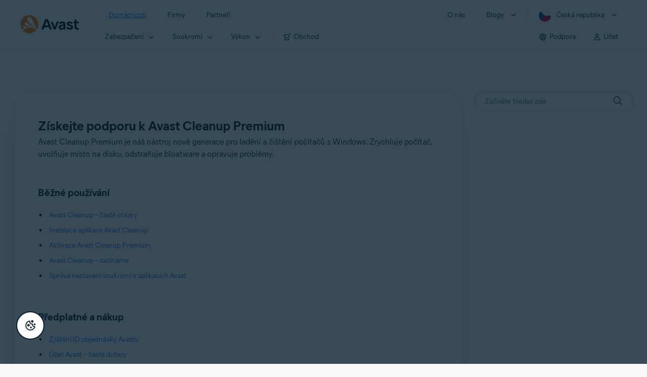

--- FILE ---
content_type: text/html;charset=UTF-8
request_url: https://support.avast.com/cs-cz/product/Avast_Cleanup_Premium
body_size: 61967
content:

<!DOCTYPE HTML>
<html lang="cs" lang="cs">
    <head>

        <script src="/static/111213/js/perf/stub.js" type="text/javascript"></script><script src="/faces/a4j/g/3_3_3.Finalorg.ajax4jsf.javascript.AjaxScript?rel=1768424086000" type="text/javascript"></script><script src="/jslibrary/1752551382258/ui-sfdc-javascript-impl/SfdcCore.js" type="text/javascript"></script><script src="/jslibrary/1746634855258/sfdc/IframeThirdPartyContextLogging.js" type="text/javascript"></script><script src="/resource/1744102234000/avast_resources/js/jquery-3.6.1.min.js" type="text/javascript"></script><script src="/static/111213/js/picklist4.js" type="text/javascript"></script><script src="/jslibrary/1686615502258/sfdc/VFState.js" type="text/javascript"></script><link class="user" href="/resource/1744102234000/avast_resources/style/avast_css_core.min.css" rel="stylesheet" type="text/css" /><link class="user" href="/resource/1744102234000/avast_resources/style/avast_css_product.min.css" rel="stylesheet" type="text/css" /><link class="user" href="/resource/1748518006000/avast_automation_resources/css/header.css" rel="stylesheet" type="text/css" /><script src="/jslibrary/1647410351258/sfdc/NetworkTracking.js" type="text/javascript"></script><script>try{ NetworkTracking.init('/_ui/networks/tracking/NetworkTrackingServlet', 'network', '066b0000001WOau'); }catch(x){}try{ NetworkTracking.logPageView();}catch(x){}</script><script>(function(UITheme) {
    UITheme.getUITheme = function() { 
        return UserContext.uiTheme;
    };
}(window.UITheme = window.UITheme || {}));</script><link href="/resource/1631772097000/AVAST_fav_icon" rel="icon shortcut" /><span id="j_id0:j_id2:j_id3:j_id6">
       <script data-script-info="CHEQ Cookie Consent -- Brand: Avast -- Script Type: DEV" src="https://nexus.ensighten.com/symantec/avast_web/Bootstrap.js"></script></span>
    
    <script>
        window.sdl = window.sdl || [];

        window.addEventListener("error", function(e){
            sdl.push({
                system: {
                    error: {
                        code: "",
                        message: e.lineno + " (" + e.colno + ") - " + e.message,
                        type: "script",
                        description: e.filename
                    }
                },
                event: "system.error"
            });
        });
    </script>
    <script src="/resource/1744102234000/avast_resources/js/sdl.min.js"></script>
        <title>Avast Cleanup Premium | Ofici&aacute;ln&iacute; podpora Avast</title>

    
    <script src="/resource/1744102234000/avast_resources/js/avast.min.js"></script>
    
    <script src="/resource/1713355349000/QualtricsJSAvast"></script>
    

    <meta content="text/html; charset=UTF-8" http-equiv="Content-Type" />
    <meta content="width=device-width, initial-scale=1.0" name="viewport" />
    <meta content="telephone=no" name="format-detection" />

    <meta content="Avast Cleanup Premium je n&aacute;š n&aacute;stroj nov&eacute; generace pro laděn&iacute; a&nbsp;čištěn&iacute; poč&iacute;tačů s&nbsp;Windows. Zrychluje poč&iacute;tač, uvolňuje m&iacute;sto na disku, odstraňuje bloatware a&nbsp;opravuje probl&eacute;my." name="description" />

    
    <meta content="HC-BQFzo6kzQvIaSeSqThgPgILFxvWov4MciSVYc9v0" name="google-site-verification" />

    
    <meta content="Avast Cleanup Premium | Ofici&aacute;ln&iacute; podpora Avast" property="og:title" />
    <meta content="Avast Cleanup Premium je n&aacute;š n&aacute;stroj nov&eacute; generace pro laděn&iacute; a&nbsp;čištěn&iacute; poč&iacute;tačů s&nbsp;Windows. Zrychluje poč&iacute;tač, uvolňuje m&iacute;sto na disku, odstraňuje bloatware a&nbsp;opravuje probl&eacute;my." property="og:description" />
    <meta content="/resource/1744102234000/avast_resources/img/avast-logo-social.webp" property="og:image" />

    
        
    <meta content="default-src 'self'; script-src 'self' 'unsafe-eval' 'unsafe-inline' https://static.lightning.force.com/swe34/auraFW/javascript/ZzhjQmRxMXdrdzhvS0RJMG5qQVdxQTdEcXI0cnRHWU0zd2xrUnFaakQxNXc5LjMyMC4y/aura_prod.js https://b.static.lightning.force.com/swe2s.sfdc-cehfhs/auraFW/javascript/VFJhRGxfRlFsN29ySGg2SXFsaUZsQTFLcUUxeUY3ZVB6dE9hR0VheDVpb2cxMy4zMzU1NDQzMi4yNTE2NTgyNA/aura_prod.js https://b.static.lightning.force.com/swe2s.sfdc-cehfhs/auraFW/javascript/THl4S21tS3lfX1VPdk83d1ZYQXI4UUo4d1c2djVyVVc3NTc1a1lKNHV4S3cxMy4zMzU1NDQzMi4yNTE2NTgyNA/aura_prod.js  https://static.lightning.force.com/swe2s.sfdc-cehfhs/auraFW/javascript/c1ItM3NYNWFUOE5oQkUwZk1sYW1vQWg5TGxiTHU3MEQ5RnBMM0VzVXc1cmcxMS4zMjc2OC4z/aura_prod.js https://static.lightning.force.com/swe34.sfdc-cehfhs/auraFW/javascript/c1ItM3NYNWFUOE5oQkUwZk1sYW1vQWg5TGxiTHU3MEQ5RnBMM0VzVXc1cmcxMS4zMjc2OC4z/aura_prod.js https://static.lightning.force.com/swe34.sfdc-cehfhs/auraFW/javascript/eUNJbjV5czdoejBvRlA5OHpDU1dPd1pMVExBQkpJSlVFU29Ba3lmcUNLWlE5LjMyMC4y/aura_prod.js https://znb3hblkjhhpwrz9k-gendigital.siteintercept.qualtrics.com/ https://siteintercept.qualtrics.com/ https://*.salesforceliveagent.com/ https://*.ensighten.com/ https://static3.avast.com/  https://avast.my.site.com/ https://avast.my.salesforce-sites.com/ https://*.avast.com/ https://nortonlifelock.egain.cloud https://*.google-analytics.com   https://*.googletagmanager.com/ https://*.analytics-egain.com/ https://www.gstatic.com/ https://www.google.com     https://enable.customerjourney.com/ https://cdn.cookielaw.org/; object-src 'self' https://*.salesforceliveagent.com https://avast.my.site.com    https://avast.my.salesforce-sites.com https://*.avast.com; style-src 'self' 'unsafe-inline' https://*.salesforceliveagent.com https://avast.my.site.com https://avast.my.salesforce-sites.com https://*.avast.com; img-src 'self' data:  https://avast.file.force.com https://siteintercept.qualtrics.com/ https://*.salesforceliveagent.com https://avast.my.site.com https://avast.my.salesforce-sites.com https://*.avast.com https://cdn.cookielaw.org https://*.google-analytics.com https://*.googletagmanager.com https://www.google.com  https://*.google.com  https://*.google.ad  https://*.google.ae  https://*.google.com.af  https://*.google.com.ag  https://*.google.al  https://*.google.am  https://*.google.co.ao  https://*.google.com.ar  https://*.google.as  https://*.google.at  https://*.google.com.au  https://*.google.az  https://*.google.ba  https://*.google.com.bd  https://*.google.be  https://*.google.bf  https://*.google.bg  https://*.google.com.bh  https://*.google.bi  https://*.google.bj  https://*.google.com.bn  https://*.google.com.bo  https://*.google.com.br  https://*.google.bs  https://*.google.bt  https://*.google.co.bw  https://*.google.by  https://*.google.com.bz  https://*.google.ca  https://*.google.cd  https://*.google.cf  https://*.google.cg  https://*.google.ch  https://*.google.ci  https://*.google.co.ck  https://*.google.cl  https://*.google.cm  https://*.google.cn  https://*.google.com.co  https://*.google.co.cr  https://*.google.com.cu  https://*.google.cv  https://*.google.com.cy  https://*.google.cz  https://*.google.de  https://*.google.dj  https://*.google.dk  https://*.google.dm  https://*.google.com.do  https://*.google.dz  https://*.google.com.ec  https://*.google.ee  https://*.google.com.eg  https://*.google.es  https://*.google.com.et  https://*.google.fi  https://*.google.com.fj  https://*.google.fm  https://*.google.fr  https://*.google.ga  https://*.google.ge  https://*.google.gg  https://*.google.com.gh  https://*.google.com.gi  https://*.google.gl  https://*.google.gm  https://*.google.gr  https://*.google.com.gt  https://*.google.gy  https://*.google.com.hk  https://*.google.hn  https://*.google.hr  https://*.google.ht  https://*.google.hu  https://*.google.co.id  https://*.google.ie  https://*.google.co.il  https://*.google.im  https://*.google.co.in  https://*.google.iq  https://*.google.is  https://*.google.it  https://*.google.je  https://*.google.com.jm  https://*.google.jo  https://*.google.co.jp  https://*.google.co.ke  https://*.google.com.kh  https://*.google.ki  https://*.google.kg  https://*.google.co.kr  https://*.google.com.kw  https://*.google.kz  https://*.google.la  https://*.google.com.lb  https://*.google.li  https://*.google.lk  https://*.google.co.ls  https://*.google.lt  https://*.google.lu  https://*.google.lv  https://*.google.com.ly  https://*.google.co.ma  https://*.google.md  https://*.google.me  https://*.google.mg  https://*.google.mk  https://*.google.ml  https://*.google.com.mm  https://*.google.mn  https://*.google.com.mt  https://*.google.mu  https://*.google.mv  https://*.google.mw  https://*.google.com.mx  https://*.google.com.my  https://*.google.co.mz  https://*.google.com.na  https://*.google.com.ng  https://*.google.com.ni  https://*.google.ne  https://*.google.nl  https://*.google.no  https://*.google.com.np  https://*.google.nr  https://*.google.nu  https://*.google.co.nz  https://*.google.com.om  https://*.google.com.pa  https://*.google.com.pe  https://*.google.com.pg  https://*.google.com.ph  https://*.google.com.pk  https://*.google.pl  https://*.google.pn  https://*.google.com.pr  https://*.google.ps  https://*.google.pt  https://*.google.com.py  https://*.google.com.qa  https://*.google.ro  https://*.google.ru  https://*.google.rw  https://*.google.com.sa  https://*.google.com.sb  https://*.google.sc  https://*.google.se  https://*.google.com.sg  https://*.google.sh  https://*.google.si  https://*.google.sk  https://*.google.com.sl  https://*.google.sn  https://*.google.so  https://*.google.sm  https://*.google.sr  https://*.google.st  https://*.google.com.sv  https://*.google.td  https://*.google.tg  https://*.google.co.th  https://*.google.com.tj  https://*.google.tl  https://*.google.tm  https://*.google.tn  https://*.google.to  https://*.google.com.tr  https://*.google.tt  https://*.google.com.tw  https://*.google.co.tz  https://*.google.com.ua  https://*.google.co.ug  https://*.google.co.uk  https://*.google.com.uy  https://*.google.co.uz  https://*.google.com.vc  https://*.google.co.ve  https://*.google.co.vi  https://*.google.com.vn  https://*.google.vu  https://*.google.ws  https://*.google.rs  https://*.google.co.za  https://*.google.co.zm  https://*.google.co.zw  https://*.google.cat; frame-src 'self' https://www.googletagmanager.com https://gendigital.qualtrics.com https://*.salesforceliveagent.com https://avast.my.site.com https://www.google.com https://avast.my.salesforce-sites.com https://*.avast.com https://*.avg.com https://www.gstatic.com/ https://*.g.doubleclick.net https://*.analytics.google.com https://www.google.com https://*.analytics-egain.com https://*.sandbox.my.salesforce-sites.com https://*.avast.com https://fonts.gstatic.com/;  connect-src 'self' https://siteintercept.qualtrics.com/ https://*.salesforceliveagent.com https://avast.my.site.com https://avast.my.salesforce-sites.com https://*.avast.com https://nortonlifelock.egain.cloud https://cdn.cookielaw.org https://*.ensighten.com https://*.google-analytics.com https://analytics.google.com https://*.analytics.google.com https://*.googletagmanager.com https://*.g.doubleclick.net https://www.google.com https://*.analytics-egain.com https://enable.customerjourney.com/  https://*.google.com https://*.google.ad  https://*.google.ae  https://*.google.com.af  https://*.google.com.ag  https://*.google.al  https://*.google.am  https://*.google.co.ao  https://*.google.com.ar  https://*.google.as  https://*.google.at  https://*.google.com.au  https://*.google.az  https://*.google.ba  https://*.google.com.bd  https://*.google.be  https://*.google.bf  https://*.google.bg  https://*.google.com.bh  https://*.google.bi  https://*.google.bj  https://*.google.com.bn  https://*.google.com.bo  https://*.google.com.br  https://*.google.bs  https://*.google.bt  https://*.google.co.bw  https://*.google.by  https://*.google.com.bz  https://*.google.ca  https://*.google.cd  https://*.google.cf  https://*.google.cg  https://*.google.ch  https://*.google.ci  https://*.google.co.ck  https://*.google.cl  https://*.google.cm  https://*.google.cn  https://*.google.com.co  https://*.google.co.cr  https://*.google.com.cu  https://*.google.cv  https://*.google.com.cy  https://*.google.cz  https://*.google.de  https://*.google.dj  https://*.google.dk  https://*.google.dm  https://*.google.com.do  https://*.google.dz  https://*.google.com.ec  https://*.google.ee  https://*.google.com.eg  https://*.google.es  https://*.google.com.et  https://*.google.fi  https://*.google.com.fj  https://*.google.fm  https://*.google.fr  https://*.google.ga  https://*.google.ge  https://*.google.gg  https://*.google.com.gh  https://*.google.com.gi  https://*.google.gl  https://*.google.gm  https://*.google.gr  https://*.google.com.gt  https://*.google.gy  https://*.google.com.hk  https://*.google.hn  https://*.google.hr  https://*.google.ht  https://*.google.hu  https://*.google.co.id  https://*.google.ie  https://*.google.co.il  https://*.google.im  https://*.google.co.in  https://*.google.iq  https://*.google.is  https://*.google.it  https://*.google.je  https://*.google.com.jm  https://*.google.jo  https://*.google.co.jp  https://*.google.co.ke  https://*.google.com.kh  https://*.google.ki  https://*.google.kg  https://*.google.co.kr  https://*.google.com.kw  https://*.google.kz  https://*.google.la  https://*.google.com.lb  https://*.google.li  https://*.google.lk  https://*.google.co.ls  https://*.google.lt  https://*.google.lu  https://*.google.lv  https://*.google.com.ly  https://*.google.co.ma  https://*.google.md  https://*.google.me  https://*.google.mg  https://*.google.mk  https://*.google.ml  https://*.google.com.mm  https://*.google.mn  https://*.google.com.mt  https://*.google.mu  https://*.google.mv  https://*.google.mw  https://*.google.com.mx  https://*.google.com.my  https://*.google.co.mz  https://*.google.com.na  https://*.google.com.ng  https://*.google.com.ni  https://*.google.ne  https://*.google.nl  https://*.google.no  https://*.google.com.np  https://*.google.nr  https://*.google.nu  https://*.google.co.nz  https://*.google.com.om  https://*.google.com.pa  https://*.google.com.pe  https://*.google.com.pg  https://*.google.com.ph  https://*.google.com.pk  https://*.google.pl  https://*.google.pn  https://*.google.com.pr  https://*.google.ps  https://*.google.pt  https://*.google.com.py  https://*.google.com.qa  https://*.google.ro  https://*.google.ru  https://*.google.rw  https://*.google.com.sa  https://*.google.com.sb  https://*.google.sc  https://*.google.se  https://*.google.com.sg  https://*.google.sh  https://*.google.si  https://*.google.sk  https://*.google.com.sl  https://*.google.sn  https://*.google.so  https://*.google.sm  https://*.google.sr  https://*.google.st  https://*.google.com.sv  https://*.google.td  https://*.google.tg  https://*.google.co.th  https://*.google.com.tj  https://*.google.tl  https://*.google.tm  https://*.google.tn  https://*.google.to  https://*.google.com.tr  https://*.google.tt  https://*.google.com.tw  https://*.google.co.tz  https://*.google.com.ua  https://*.google.co.ug  https://*.google.co.uk  https://*.google.com.uy  https://*.google.co.uz  https://*.google.com.vc  https://*.google.co.ve  https://*.google.co.vi  https://*.google.com.vn  https://*.google.vu  https://*.google.ws  https://*.google.rs  https://*.google.co.za  https://*.google.co.zm  https://*.google.co.zw  https://*.google.cat" http-equiv="Content-Security-Policy" />

    <link href="/resource/1631772097000/AVAST_fav_icon" rel="icon" type="image/svg+xml" />

    <meta content="HDvQENtB3klaadSqitR6HB5oN6t2gzFY-aT5vaRSdkQ" name="google-site-verification" />
        <link href="https://support.avast.com/cs-cz/product/Avast_Cleanup_Premium/" rel="canonical" />
                <link href="https://support.avast.com/en-us/product/Avast_Cleanup_Premium/" hreflang="en-us" rel="alternate" />
                <link href="https://support.avast.com/en-ca/product/Avast_Cleanup_Premium/" hreflang="en-ca" rel="alternate" />
                <link href="https://support.avast.com/en-gb/product/Avast_Cleanup_Premium/" hreflang="en-gb" rel="alternate" />
                <link href="https://support.avast.com/en-au/product/Avast_Cleanup_Premium/" hreflang="en-au" rel="alternate" />
                <link href="https://support.avast.com/en-za/product/Avast_Cleanup_Premium/" hreflang="en-za" rel="alternate" />
                <link href="https://support.avast.com/en-ae/product/Avast_Cleanup_Premium/" hreflang="en-ae" rel="alternate" />
                <link href="https://support.avast.com/en-id/product/Avast_Cleanup_Premium/" hreflang="en-id" rel="alternate" />
                <link href="https://support.avast.com/en-in/product/Avast_Cleanup_Premium/" hreflang="en-in" rel="alternate" />
                <link href="https://support.avast.com/en-my/product/Avast_Cleanup_Premium/" hreflang="en-my" rel="alternate" />
                <link href="https://support.avast.com/en-nz/product/Avast_Cleanup_Premium/" hreflang="en-nz" rel="alternate" />
                <link href="https://support.avast.com/en-ph/product/Avast_Cleanup_Premium/" hreflang="en-ph" rel="alternate" />
                <link href="https://support.avast.com/en-sg/product/Avast_Cleanup_Premium/" hreflang="en-sg" rel="alternate" />
                <link href="https://support.avast.com/fr-fr/product/Avast_Cleanup_Premium/" hreflang="fr-fr" rel="alternate" />
                <link href="https://support.avast.com/fr-ca/product/Avast_Cleanup_Premium/" hreflang="fr-ca" rel="alternate" />
                <link href="https://support.avast.com/fr-be/product/Avast_Cleanup_Premium/" hreflang="fr-be" rel="alternate" />
                <link href="https://support.avast.com/fr-ch/product/Avast_Cleanup_Premium/" hreflang="fr-ch" rel="alternate" />
                <link href="https://support.avast.com/cs-cz/product/Avast_Cleanup_Premium/" hreflang="cs-cz" rel="alternate" />
                <link href="https://support.avast.com/cs-sk/product/Avast_Cleanup_Premium/" hreflang="cs-sk" rel="alternate" />
                <link href="https://support.avast.com/de-de/product/Avast_Cleanup_Premium/" hreflang="de-de" rel="alternate" />
                <link href="https://support.avast.com/de-ch/product/Avast_Cleanup_Premium/" hreflang="de-ch" rel="alternate" />
                <link href="https://support.avast.com/es-es/product/Avast_Cleanup_Premium/" hreflang="es-es" rel="alternate" />
                <link href="https://support.avast.com/es-ar/product/Avast_Cleanup_Premium/" hreflang="es-ar" rel="alternate" />
                <link href="https://support.avast.com/es-cl/product/Avast_Cleanup_Premium/" hreflang="es-cl" rel="alternate" />
                <link href="https://support.avast.com/es-co/product/Avast_Cleanup_Premium/" hreflang="es-co" rel="alternate" />
                <link href="https://support.avast.com/es-us/product/Avast_Cleanup_Premium/" hreflang="es-us" rel="alternate" />
                <link href="https://support.avast.com/es-mx/product/Avast_Cleanup_Premium/" hreflang="es-mx" rel="alternate" />
                <link href="https://support.avast.com/it-it/product/Avast_Cleanup_Premium/" hreflang="it-it" rel="alternate" />
                <link href="https://support.avast.com/ru-ru/product/Avast_Cleanup_Premium/" hreflang="ru-ru" rel="alternate" />
                <link href="https://support.avast.com/ru-ua/product/Avast_Cleanup_Premium/" hreflang="ru-ua" rel="alternate" />
                <link href="https://support.avast.com/ru-kz/product/Avast_Cleanup_Premium/" hreflang="ru-kz" rel="alternate" />
                <link href="https://support.avast.com/nl-nl/product/Avast_Cleanup_Premium/" hreflang="nl-nl" rel="alternate" />
                <link href="https://support.avast.com/nl-be/product/Avast_Cleanup_Premium/" hreflang="nl-be" rel="alternate" />
                <link href="https://support.avast.com/pl-pl/product/Avast_Cleanup_Premium/" hreflang="pl-pl" rel="alternate" />
                <link href="https://support.avast.com/pt-br/product/Avast_Cleanup_Premium/" hreflang="pt-br" rel="alternate" />
                <link href="https://support.avast.com/pt-pt/product/Avast_Cleanup_Premium/" hreflang="pt-pt" rel="alternate" />
                <link href="https://support.avast.com/ja-jp/product/Avast_Cleanup_Premium/" hreflang="ja-jp" rel="alternate" />
            <link href="https://support.avast.com/en-us/product/Avast_Cleanup_Premium/" hreflang="x-default" rel="alternate" />

    
    <link crossorigin="anonymous" href="https://www.google-analytics.com/" rel="preconnect" />
    <link crossorigin="anonymous" href="https://www.googletagmanager.com/" rel="preconnect" />

    
    <script>(function (w, d, s, l, i) {            
w[l] = w[l] || []; w[l].push({                
'gtm.start':
                    new Date().getTime(), event: 'gtm.js'            
}); var f = d.getElementsByTagName(s)[0],
                j = d.createElement(s), dl = l != 'dataLayer' ? '&l=' + l : ''; j.async = true; j.src =
                    'https://www.googletagmanager.com/gtm.js?id=' + i + dl; f.parentNode.insertBefore(j, f);
        })(window, document, 'script', 'sdl', 'GTM-WPC6R3K');</script>
    

    <script>
        sdl.push({
            session: {
                countryCode: "CZ",
                secChUa: function () { return navigator.userAgentData !== undefined && navigator.userAgentData.brands.length > 0 ? navigator.userAgentData.brands : [] }(),
                platform: 'MAC_OS',
                mobile: 'false'
            },
            server: {
                provider: "Salesforce",
                platform: "web",
                env: "prod",
                dataCenter: "-",
                sdlVersion: "2021-05-05/v1"
            },
        });

        var a = new URLSearchParams(window.location.search)

        const kbParams = (function (data) {

            var result = 'no categories selected';
            try {

                if (Array.isArray(data) === false || data.length === 0) return ''; // Check if the received data is in array and if 
                const resultObj = {
                    'xm_journey': 'N/A',
                    'product': 'N/A',
                    'article_type': 'N/A',
                    'user_group': 'N/A'
                }; // default

                const dataCategories = {
                    'xm_journey': [],
                    'product': [],
                    'article_type': [],
                    'user_group': []
                }
                data.forEach(category => {

                    if (category.length < 2) return; // Ignore if first element is not 'Data Categories' or the array length is less
                    const key = category[0].toLowerCase().replace(/\s+/g, '_'); // Format key
                    category.shift()
                    dataCategories[key].push(category)
                });


                for (var cat in dataCategories) {

                    var firstCategory = ''
                    var br = 1
                    dataCategories[cat].forEach(dataCategory => {
                        if (br === 0) return
                        if (dataCategory.length === 1 || dataCategory.length === 2) {
                            if (dataCategory.length == 2) {
                                if (!firstCategory || (firstCategory && dataCategory[0].indexOf(firstCategory) > -1)) {
                                    resultObj[cat] = dataCategory.join(' > ')
                                    br = 0
                                }
                            } else {
                                firstCategory = dataCategory[0]
                                resultObj[cat] = dataCategory[0]
                            }
                        }

                    })
                }

                result = resultObj['xm_journey'] + '--' + resultObj['product'] + '--' + resultObj['article_type'] + '--' + resultObj['user_group'];
                return result;
            } catch (err) {
                return 'categorization failed'
            }


        })()


        sdl.push({
            event: "screen",
            screen: {
                location: {
                    url: window.location.search ? function (a) {
                        for (var b = ["ASWPARAM", "aswparam", "_ga"], c = 0; c < b.length; c++) a["delete"](b[c]);
                        return window.location.host + window.location.pathname + "?" + a.toString()
                    }(a) : window.location.host + window.location.pathname,
                    woParams: window.location.host + window.location.pathname,
                    protocol: window.location.protocol.replace(":", ""),
                    path: window.location.pathname,
                    hostname: 'support.avast.com',
                    hash: window.location.hash,
                    params: window.location.search ? Object.fromEntries(a) : {}
                },
                locale: 'cs-cz',
                screenCategory: 'support',
                title: document.title,
                type: 'support Product'.toLowerCase(),
                name: 'Avast Cleanup Premium',
                lineOfBusiness: 'Consumer',
                screenId: '',
                kbCategories: {
                        brand: ''.includes(';')
                            ? ''.split(';').map(p => p.trim())
                            : [''],
                        userjourney: '',
                        platforms: ''.includes(';')
                            ? ''.split(';').map(p => p.trim())
                            : [''],
                        subscription: ''.includes(';')
                            ? ''.split(';').map(p => p.trim())
                            : [''],
                        "categories": kbParams
                }
            }
        });
        if (false) {
            function removeUnwantedParamsFromLink(a) {
                var b = window.location.hash,
                    c = new URL(a),
                    d = new URLSearchParams(c.search),
                    e = ["ASWPARAM", "aswparam", "_ga"];
                c.search = "";
                for (var f = c.toString().split("#")[0], g = 0; g < e.length; g++) d["delete"](e[g]);
                return f + "?" + d.toString() + b
            }

            window.addEventListener('DOMContentLoaded', (event) => {
                var elements = document.querySelectorAll('a.dl.external-link');
                for (var i = 0; i < elements.length; i++) {
                    elements[i].addEventListener('click', function (event) {
                        sdl.push({
                            "user": {
                                "download": {
                                    "products": [
                                        {
                                            campaign: '',
                                            campaignMarker: '',
                                            sku: '',
                                            maintenance: 0,
                                            seats: 1,
                                            quantity: 1,
                                            currencyCode: "USD",
                                            category: "Consumer",
                                            price: 0,
                                            tax: 0,
                                            brand: "avast",
                                            link: removeUnwantedParamsFromLink(event.target.href),
                                            offerType: "download",
                                            localPrice: 0,
                                            localTax: 0
                                        }
                                    ]
                                }
                            },
                            "event": "user.download.products"
                        });
                    });
                }
            });
        }
    </script>

    
    <script>
    /*! Declare GTM dataLayer */
    window.dataLayer = window.dataLayer || [];
    /*! Dimensions to dataLayer */
    dataLayer.push({
        'contentLocale': 'cs-cz', // Replace with correct language locale
        'pageName': 'Avast Support',
        'contentGroup': '(other)'
    });
    </script>
        
    
    <script>(function(w,d,s,l,i){w[l]=w[l]||[];w[l].push({'gtm.start':
    new Date().getTime(),event:'gtm.js'});var f=d.getElementsByTagName(s)[0],
    j=d.createElement(s),dl=l!='dataLayer'?'&l='+l:'';j.async=true;j.src=
    'https://www.googletagmanager.com/gtm.js?id='+i+dl;f.parentNode.insertBefore(j,f);
    })(window,document,'script','dataLayer','GTM-K6Z7XWM');</script>
    

    <script type="application/ld+json">
        {
            "@context": "https://schema.org",
            "@type": "Organization",
            "url": "https://www.avast.com/",
            "logo": "/resource/1744102234000/avast_resources/img/avast-logo-social.webp"
        }
    </script>
     <body>
          <div id="ZN_b3HblKJHhPwrz9k"></div>
    </body>
    </head>
    <body class="cs-cz first-menu-for-home"><div id="j_id0:page-container" class="page-container bottom-padding">
    
    <noscript><iframe height="0" src="https://www.googletagmanager.com/ns.html?id=GTM-K6Z7XWM" style="display:none;visibility:hidden" width="0"></iframe></noscript>
    

    
    <script>fetch("https://www.avast.com/client-info.js?fetch=true").then(r=>r.text()).then(r=>{try
    {let t=JSON.parse(r);window.sdl=window.sdl||[],window.sdl.push(t)}
    catch(e){console.error("parse error:",e)}}).catch(r=>console.error("fetch error:",r));</script><span id="j_id0:j_id38:j_id39:j_id45" style="display: none;"></span><span id="j_id0:j_id38:j_id39:j_id48" style="display: none;"></span><span id="j_id0:j_id38:j_id39:j_id51" style="display: none;"></span><span id="j_id0:j_id38:j_id39:j_id54" style="display: none;"></span><span id="j_id0:j_id38:j_id39:j_id57" style="display: none;"></span><span id="j_id0:j_id38:j_id39:j_id60" style="display: none;"></span><span id="j_id0:j_id38:j_id39:j_id63" style="display: none;"></span><span id="j_id0:j_id38:j_id39:j_id66" style="display: none;"></span><span id="j_id0:j_id38:j_id39:j_id69" style="display: none;"></span><span id="j_id0:j_id38:j_id39:j_id72" style="display: none;"></span><span id="j_id0:j_id38:j_id39:j_id75" style="display: none;"></span><span id="j_id0:j_id38:j_id39:j_id78" style="display: none;"></span><span id="j_id0:j_id38:j_id39:j_id81" style="display: none;"></span><span id="j_id0:j_id38:j_id39:j_id84" style="display: none;"></span><span id="j_id0:j_id38:j_id39:j_id87" style="display: none;"></span><span id="j_id0:j_id38:j_id39:j_id90" style="display: none;"></span>




	<div class="navigation-mobile-overlay"></div>
	<header class="js-navigation-bootstrap header relative default web js-navigation-oo-19798 navigation-oo-19798" data-cmp-name="cmp-header">
		<div class="header-wrap">
			<div class="avast-logo">
				<a data-cta="logo" data-role="Nav:TopLink" href="//www.avast.com/cs-cz/index" target="_parent" title="Domů">
					<img alt="Avast" height="36" src="/resource/1748518006000/avast_automation_resources/img/avast-logo-default.svg?orgId=00Db0000000Z3Sf" width="116" />
				</a>
			</div>

			<a class="reader-only" href="#main-content">Skip to main content</a>

			<button aria-label="Open or close navigation menu" class="js-toggle-menu hidden-desktop toggle-menu  bi-nav-menu" data-nav-mobile-toggle="open">
				<span>Zav&#345;&iacute;t</span>
			</button>
			<nav>

				<div class="first-menu">
					<ul class="side" role="menubar">
						<li class="item for-home bi-nav-menu" data-bi-nav="Home" data-first-menu="for-home" role="none">
							<a class="category for-home hidden-mobile" data-cta="home" data-role="Nav:TopLink" href="//www.avast.com/cs-cz/index" role="menuitem" tabindex="0">Dom&aacute;cnosti</a>
							<span class="category hidden-desktop">Dom&aacute;cnosti</span>
							<span class="text hidden-desktop">Produkty pro ochranu po&#269;&iacute;ta&#269;e a&nbsp;mobiln&iacute;ho telefonu</span>
						</li>
						<li class="item for-business bi-nav-menu" data-bi-nav="Business" data-first-menu="for-business" role="none">
							<a class="category for-business hidden-mobile" data-cta="business" data-role="Nav:TopLink" href="//www.avast.com/cs-cz/business" role="menuitem" tabindex="0">Firmy</a>
							<span class="category hidden-desktop">Firmy</span>
							<span class="text hidden-desktop">Avast ochr&aacute;n&iacute; va&#353;i firmu</span>
						</li>
						<li class="item for-partners bi-nav-menu" data-bi-nav="Partners" data-first-menu="for-partners" role="none">
							<a class="category for-partners hidden-mobile" data-cta="partners" data-role="Nav:TopLink" href="//www.avast.com/cs-cz/partners" role="menuitem" tabindex="0">Partne&#345;i</a>
							<span class="category hidden-desktop">Partne&#345;i</span>
							<span class="text hidden-desktop">Partnerstv&iacute; s&nbsp;Avastem podpo&#345;&iacute; v&aacute;&#353; byznys</span>
						</li>
					</ul>
					<ul class="side" role="menubar">
						<li class="item about-us bi-nav-menu" data-bi-nav="About" data-first-menu="about-us" role="none">
							<a class="category about-us hidden-mobile" data-cta="about" data-role="Nav:TopLink" href="//www.avast.com/cs-cz/about" role="menuitem" tabindex="0">O&nbsp;n&aacute;s</a>
							<span class="category hidden-desktop" role="menuitem">O&nbsp;n&aacute;s</span>
							<span class="text hidden-desktop">Voln&aacute; m&iacute;sta, m&eacute;dia, kontakt</span>
						</li>
						<li class="js-blogs item blogs arrow bi-nav-menu" data-bi-nav="Blogs" role="none">
							<span class="category" role="menuitem" tabindex="0">Blogy</span>
							<span class="text hidden-desktop">Akademie, Blog, Decoded, F&oacute;rum</span>
						</li>

						<li class="item region arrow cs-cz js-language-selector-trigger bi-nav-menu" data-bi-nav="Regions" data-first-menu="regions" role="none">
							<a aria-label="Česk&aacute; republika opens dialog" class="with-flag category" role="menuitem" tabindex="0">&#268;esk&aacute; republika</a>
						</li>
					</ul>
				</div>




				<div class="second-menu for-home">
					<div class="js-back mobile back">Dom&aacute;cnosti</div>

					<ul class="side" role="menubar">

						<li data-second-menu="security" role="none">
							<span aria-controls="security" aria-expanded="false" class="subcategory security arrow" role="menuitem" tabindex="0">Zabezpe&#269;en&iacute;</span>

							<div class="third-menu security" id="navigation-security" role="menu">
								<ul class="block-products">
									<li class="product">

										<a class="content-windows" data-cta="homeSecurity" data-role="Nav:MenuItem" href="//www.avast.com/cs-cz/free-antivirus-download">
											<div class="name mobile-link">


												<div class="product-icon box small" data-cmp-name="cmp-product-icon">
													<img fetchpriority="low" src="/resource/1748518006000/avast_automation_resources/img/product-icon-32x32-free_white.svg?orgId=00Db0000000Z3Sf" />
												</div>
												<div class="product-name">Free Antivirus</div>
											</div>

											<div class="os win mac android ios">
												<div class="icon icon-16-win img-win" data-cmp-name="cmp-icon" role="img">
												</div>
												<div class="icon icon-16-mac img-mac" data-cmp-name="cmp-icon" role="img">
												</div>
												<div class="icon icon-16-android img-android" data-cmp-name="cmp-icon" role="img">
												</div>
												<div class="icon icon-16-ios img-ios" data-cmp-name="cmp-icon" role="img">
												</div>
												<div class="icon icon-16-win img-win-smb" data-cmp-name="cmp-icon" role="img">
												</div>
												<div class="icon icon-16-mac img-mac-smb" data-cmp-name="cmp-icon" role="img">
												</div>
												<div class="icon icon-16-server img-servers-smb" data-cmp-name="cmp-icon" role="img">
												</div>
												<div class="icon icon-16-linux img-linux-smb" data-cmp-name="cmp-icon" role="img">
												</div>
												<div class="icon icon-16-android img-android-smb" data-cmp-name="cmp-icon" role="img">
												</div>
												<div class="icon icon-16-ios img-ios-smb" data-cmp-name="cmp-icon" role="img">
												</div>
											</div>
											<div class="description">Z&aacute;kladn&iacute; ochrana pro v&#353;echna va&#353;e za&#345;&iacute;zen&iacute;</div>
										</a>

										<a class="content-mac" data-cta="homeSecurity" data-role="Nav:MenuItem" href="//www.avast.com/cs-cz/free-mac-security">
											<div class="name mobile-link">


												<div class="product-icon box small" data-cmp-name="cmp-product-icon">
													<img fetchpriority="low" src="/resource/1748518006000/avast_automation_resources/img/product-icon-32x32-free_white.svg?orgId=00Db0000000Z3Sf" />
												</div>
												<div class="product-name">Free Antivirus</div>
											</div>

											<div class="os win mac android ios">
												<div class="icon icon-16-win img-win" data-cmp-name="cmp-icon" role="img">
												</div>
												<div class="icon icon-16-mac img-mac" data-cmp-name="cmp-icon" role="img">
												</div>
												<div class="icon icon-16-android img-android" data-cmp-name="cmp-icon" role="img">
												</div>
												<div class="icon icon-16-ios img-ios" data-cmp-name="cmp-icon" role="img">
												</div>
												<div class="icon icon-16-win img-win-smb" data-cmp-name="cmp-icon" role="img">
												</div>
												<div class="icon icon-16-mac img-mac-smb" data-cmp-name="cmp-icon" role="img">
												</div>
												<div class="icon icon-16-server img-servers-smb" data-cmp-name="cmp-icon" role="img">
												</div>
												<div class="icon icon-16-linux img-linux-smb" data-cmp-name="cmp-icon" role="img">
												</div>
												<div class="icon icon-16-android img-android-smb" data-cmp-name="cmp-icon" role="img">
												</div>
												<div class="icon icon-16-ios img-ios-smb" data-cmp-name="cmp-icon" role="img">
												</div>
											</div>
											<div class="description">Z&aacute;kladn&iacute; ochrana pro v&#353;echna va&#353;e za&#345;&iacute;zen&iacute;</div>
										</a>

										<a class="content-android" data-cta="homeSecurity" data-role="Nav:MenuItem" href="//www.avast.com/cs-cz/free-mobile-security">
											<div class="name mobile-link">


												<div class="product-icon box small" data-cmp-name="cmp-product-icon">
													<img fetchpriority="low" src="/resource/1748518006000/avast_automation_resources/img/product-icon-32x32-free_white.svg?orgId=00Db0000000Z3Sf" />
												</div>
												<div class="product-name">Free Antivirus</div>
											</div>

											<div class="os win mac android ios">
												<div class="icon icon-16-win img-win" data-cmp-name="cmp-icon" role="img">
												</div>
												<div class="icon icon-16-mac img-mac" data-cmp-name="cmp-icon" role="img">
												</div>
												<div class="icon icon-16-android img-android" data-cmp-name="cmp-icon" role="img">
												</div>
												<div class="icon icon-16-ios img-ios" data-cmp-name="cmp-icon" role="img">
												</div>
												<div class="icon icon-16-win img-win-smb" data-cmp-name="cmp-icon" role="img">
												</div>
												<div class="icon icon-16-mac img-mac-smb" data-cmp-name="cmp-icon" role="img">
												</div>
												<div class="icon icon-16-server img-servers-smb" data-cmp-name="cmp-icon" role="img">
												</div>
												<div class="icon icon-16-linux img-linux-smb" data-cmp-name="cmp-icon" role="img">
												</div>
												<div class="icon icon-16-android img-android-smb" data-cmp-name="cmp-icon" role="img">
												</div>
												<div class="icon icon-16-ios img-ios-smb" data-cmp-name="cmp-icon" role="img">
												</div>
											</div>
											<div class="description">Z&aacute;kladn&iacute; ochrana pro v&#353;echna va&#353;e za&#345;&iacute;zen&iacute;</div>
										</a>

										<a class="content-ios" data-cta="homeSecurity" data-role="Nav:MenuItem" href="//www.avast.com/cs-cz/free-ios-security">
											<div class="name mobile-link">


												<div class="product-icon box small" data-cmp-name="cmp-product-icon">
													<img fetchpriority="low" src="/resource/1748518006000/avast_automation_resources/img/product-icon-32x32-free_white.svg?orgId=00Db0000000Z3Sf" />
												</div>
												<div class="product-name">Free Antivirus</div>
											</div>

											<div class="os win mac android ios">
												<div class="icon icon-16-win img-win" data-cmp-name="cmp-icon" role="img">
												</div>
												<div class="icon icon-16-mac img-mac" data-cmp-name="cmp-icon" role="img">
												</div>
												<div class="icon icon-16-android img-android" data-cmp-name="cmp-icon" role="img">
												</div>
												<div class="icon icon-16-ios img-ios" data-cmp-name="cmp-icon" role="img">
												</div>
												<div class="icon icon-16-win img-win-smb" data-cmp-name="cmp-icon" role="img">
												</div>
												<div class="icon icon-16-mac img-mac-smb" data-cmp-name="cmp-icon" role="img">
												</div>
												<div class="icon icon-16-server img-servers-smb" data-cmp-name="cmp-icon" role="img">
												</div>
												<div class="icon icon-16-linux img-linux-smb" data-cmp-name="cmp-icon" role="img">
												</div>
												<div class="icon icon-16-android img-android-smb" data-cmp-name="cmp-icon" role="img">
												</div>
												<div class="icon icon-16-ios img-ios-smb" data-cmp-name="cmp-icon" role="img">
												</div>
											</div>
											<div class="description">Z&aacute;kladn&iacute; ochrana pro v&#353;echna va&#353;e za&#345;&iacute;zen&iacute;</div>
										</a>
									</li>
									<li class="product">
										<a data-cta="homeSecurity" data-role="Nav:MenuItem" href="//www.avast.com/cs-cz/premium-security">
											<div class="name mobile-link">


												<div class="product-icon box small" data-cmp-name="cmp-product-icon">
													<img fetchpriority="low" src="/resource/1748518006000/avast_automation_resources/img/product-icon-32x32-premium_white.svg?orgId=00Db0000000Z3Sf" />
												</div>
												<div class="product-name">Premium Security</div>
											</div>

											<div class="os win mac android ios">
												<div class="icon icon-16-win img-win" data-cmp-name="cmp-icon" role="img">
												</div>
												<div class="icon icon-16-mac img-mac" data-cmp-name="cmp-icon" role="img">
												</div>
												<div class="icon icon-16-android img-android" data-cmp-name="cmp-icon" role="img">
												</div>
												<div class="icon icon-16-ios img-ios" data-cmp-name="cmp-icon" role="img">
												</div>
												<div class="icon icon-16-win img-win-smb" data-cmp-name="cmp-icon" role="img">
												</div>
												<div class="icon icon-16-mac img-mac-smb" data-cmp-name="cmp-icon" role="img">
												</div>
												<div class="icon icon-16-server img-servers-smb" data-cmp-name="cmp-icon" role="img">
												</div>
												<div class="icon icon-16-linux img-linux-smb" data-cmp-name="cmp-icon" role="img">
												</div>
												<div class="icon icon-16-android img-android-smb" data-cmp-name="cmp-icon" role="img">
												</div>
												<div class="icon icon-16-ios img-ios-smb" data-cmp-name="cmp-icon" role="img">
												</div>
											</div>
											<div class="description">Kompletn&iacute; ochrana p&#345;ed v&#353;emi hrozbami z&nbsp;internetu</div>
										</a>
									</li>
									<li class="product">
										<a data-cta="homeBundles" data-role="Nav:MenuItem" href="//www.avast.com/cs-cz/ultimate">
											<div class="name mobile-link">


												<div class="product-icon box small" data-cmp-name="cmp-product-icon">
													<img fetchpriority="low" src="/resource/1748518006000/avast_automation_resources/img/product-icon-32x32-ultimate_white.svg?orgId=00Db0000000Z3Sf" />
												</div>
												<div class="product-name">Ultimate</div>
											</div>

											<div class="os win mac android ios">
												<div class="icon icon-16-win img-win" data-cmp-name="cmp-icon" role="img">
												</div>
												<div class="icon icon-16-mac img-mac" data-cmp-name="cmp-icon" role="img">
												</div>
												<div class="icon icon-16-android img-android" data-cmp-name="cmp-icon" role="img">
												</div>
												<div class="icon icon-16-ios img-ios" data-cmp-name="cmp-icon" role="img">
												</div>
												<div class="icon icon-16-win img-win-smb" data-cmp-name="cmp-icon" role="img">
												</div>
												<div class="icon icon-16-mac img-mac-smb" data-cmp-name="cmp-icon" role="img">
												</div>
												<div class="icon icon-16-server img-servers-smb" data-cmp-name="cmp-icon" role="img">
												</div>
												<div class="icon icon-16-linux img-linux-smb" data-cmp-name="cmp-icon" role="img">
												</div>
												<div class="icon icon-16-android img-android-smb" data-cmp-name="cmp-icon" role="img">
												</div>
												<div class="icon icon-16-ios img-ios-smb" data-cmp-name="cmp-icon" role="img">
												</div>
											</div>
											<div class="description">Bal&iacute;&#269;ek s&nbsp;na&#353;imi nejlep&#353;&iacute;mi aplikacemi pro zabezpe&#269;en&iacute;, ochranu soukrom&iacute; a&nbsp;lad&#283;n&iacute; v&yacute;konu</div>
										</a>
									</li>
								</ul>

								<p class="hint hidden-mobile">Hled&aacute;te produkt pro sv&eacute; za&#345;&iacute;zen&iacute;?
									<a data-cta="homeSecurityLink" data-role="Nav:MenuItem" href="//www.avast.com/cs-cz/free-antivirus-download">Free&nbsp;Antivirus&nbsp;pro&nbsp;Windows</a>,
									<a data-cta="homeSecurityLink" data-role="Nav:MenuItem" href="//www.avast.com/cs-cz/free-mobile-security">Free&nbsp;Security&nbsp;pro&nbsp;Android</a>,
									<a data-cta="homeSecurityLink" data-role="Nav:MenuItem" href="//www.avast.com/cs-cz/free-mac-security">Free&nbsp;Security&nbsp;pro&nbsp;Mac</a>,
									<a data-cta="homeSecurityLink" data-role="Nav:MenuItem" href="//www.avast.com/cs-cz/free-ios-security">Free&nbsp;Security&nbsp;pro&nbsp;iPhone/iPad</a>
								</p>

								<p class="js-hint hint hidden-desktop">
									<span class="js-hint-close close-hint"></span>
									<span class="js-hint-toggler hint-title">Hled&aacute;te produkt pro sv&eacute; za&#345;&iacute;zen&iacute;?</span>
									<span class="hint-content">
										<a data-cta="homeSecurityLink" data-role="Nav:MenuItem" href="//www.avast.com/cs-cz/free-antivirus-download">Free&nbsp;Antivirus&nbsp;pro&nbsp;Windows</a>
										<a data-cta="homeSecurityLink" data-role="Nav:MenuItem" href="//www.avast.com/cs-cz/free-mac-security">Free&nbsp;Security&nbsp;pro&nbsp;Mac</a>
										<a data-cta="homeSecurityLink" data-role="Nav:MenuItem" href="//www.avast.com/cs-cz/free-mobile-security">Free&nbsp;Security&nbsp;pro&nbsp;Android</a>
										<a data-cta="homeSecurityLink" data-role="Nav:MenuItem" href="//www.avast.com/cs-cz/free-ios-security">Free&nbsp;Security&nbsp;pro&nbsp;iPhone/iPad</a>
									</span>
								</p>
							</div>

						</li>

						<li data-second-menu="privacy" role="none">
							<span aria-controls="privacy" aria-expanded="false" class="subcategory privacy arrow" role="menuitem" tabindex="0">Soukrom&iacute;</span>

							<div class="third-menu privacy" id="navigation-privacy" role="menu">
								<ul class="block-products">
									<li class="product">
										<a data-cta="homePrivacy" data-role="Nav:MenuItem" href="//www.avast.com/cs-cz/secureline-vpn">
											<div class="name mobile-link">


												<div class="product-icon box small" data-cmp-name="cmp-product-icon">
													<img fetchpriority="low" src="/resource/1748518006000/avast_automation_resources/img/product-icon-32x32-vpn_white.svg?orgId=00Db0000000Z3Sf" />
												</div>
												<div class="product-name">SecureLine VPN</div>
											</div>

											<div class="os win mac android ios">
												<div class="icon icon-16-win img-win" data-cmp-name="cmp-icon" role="img">
												</div>
												<div class="icon icon-16-mac img-mac" data-cmp-name="cmp-icon" role="img">
												</div>
												<div class="icon icon-16-android img-android" data-cmp-name="cmp-icon" role="img">
												</div>
												<div class="icon icon-16-ios img-ios" data-cmp-name="cmp-icon" role="img">
												</div>
												<div class="icon icon-16-win img-win-smb" data-cmp-name="cmp-icon" role="img">
												</div>
												<div class="icon icon-16-mac img-mac-smb" data-cmp-name="cmp-icon" role="img">
												</div>
												<div class="icon icon-16-server img-servers-smb" data-cmp-name="cmp-icon" role="img">
												</div>
												<div class="icon icon-16-linux img-linux-smb" data-cmp-name="cmp-icon" role="img">
												</div>
												<div class="icon icon-16-android img-android-smb" data-cmp-name="cmp-icon" role="img">
												</div>
												<div class="icon icon-16-ios img-ios-smb" data-cmp-name="cmp-icon" role="img">
												</div>
											</div>
											<div class="description">Za&#353;ifrujte sv&eacute; p&#345;ipojen&iacute;, a&#357; jste na ve&#345;ejn&yacute;ch s&iacute;t&iacute;ch v&nbsp;bezpe&#269;&iacute;</div>
										</a>
									</li>
									<li class="product">
										<a data-cta="homePrivacy" data-role="Nav:MenuItem" href="//www.avast.com/cs-cz/antitrack">
											<div class="name mobile-link">


												<div class="product-icon box small" data-cmp-name="cmp-product-icon">
													<img fetchpriority="low" src="/resource/1748518006000/avast_automation_resources/img/product-icon-32x32-antitrack_white.svg?orgId=00Db0000000Z3Sf" />
												</div>
												<div class="product-name">AntiTrack</div>
											</div>

											<div class="os win mac">
												<div class="icon icon-16-win img-win" data-cmp-name="cmp-icon" role="img">
												</div>
												<div class="icon icon-16-mac img-mac" data-cmp-name="cmp-icon" role="img">
												</div>
												<div class="icon icon-16-android img-android" data-cmp-name="cmp-icon" role="img">
												</div>
												<div class="icon icon-16-ios img-ios" data-cmp-name="cmp-icon" role="img">
												</div>
												<div class="icon icon-16-win img-win-smb" data-cmp-name="cmp-icon" role="img">
												</div>
												<div class="icon icon-16-mac img-mac-smb" data-cmp-name="cmp-icon" role="img">
												</div>
												<div class="icon icon-16-server img-servers-smb" data-cmp-name="cmp-icon" role="img">
												</div>
												<div class="icon icon-16-linux img-linux-smb" data-cmp-name="cmp-icon" role="img">
												</div>
												<div class="icon icon-16-android img-android-smb" data-cmp-name="cmp-icon" role="img">
												</div>
												<div class="icon icon-16-ios img-ios-smb" data-cmp-name="cmp-icon" role="img">
												</div>
											</div>
											<div class="description">Skryjte sv&#367;j digit&aacute;ln&iacute; otisk a&nbsp;zbavte se p&#345;izp&#367;soben&yacute;ch reklam</div>
										</a>
									</li>
									<li class="product">
										<a data-cta="homePrivacy" data-role="Nav:MenuItem" href="//www.avast.com/cs-cz/secure-browser">
											<div class="name mobile-link">


												<div class="product-icon box small light" data-cmp-name="cmp-product-icon">
													<img fetchpriority="low" src="/resource/1748518006000/avast_automation_resources/img/product-icon-32x32-secure-browser-color.svg?orgId=00Db0000000Z3Sf" />
												</div>
												<div class="product-name">Secure Browser</div>
											</div>

											<div class="os win mac android ios">
												<div class="icon icon-16-win img-win" data-cmp-name="cmp-icon" role="img">
												</div>
												<div class="icon icon-16-mac img-mac" data-cmp-name="cmp-icon" role="img">
												</div>
												<div class="icon icon-16-android img-android" data-cmp-name="cmp-icon" role="img">
												</div>
												<div class="icon icon-16-ios img-ios" data-cmp-name="cmp-icon" role="img">
												</div>
												<div class="icon icon-16-win img-win-smb" data-cmp-name="cmp-icon" role="img">
												</div>
												<div class="icon icon-16-mac img-mac-smb" data-cmp-name="cmp-icon" role="img">
												</div>
												<div class="icon icon-16-server img-servers-smb" data-cmp-name="cmp-icon" role="img">
												</div>
												<div class="icon icon-16-linux img-linux-smb" data-cmp-name="cmp-icon" role="img">
												</div>
												<div class="icon icon-16-android img-android-smb" data-cmp-name="cmp-icon" role="img">
												</div>
												<div class="icon icon-16-ios img-ios-smb" data-cmp-name="cmp-icon" role="img">
												</div>
											</div>
											<div class="description">Webov&yacute; prohl&iacute;&#382;e&#269;, kter&yacute; je bezpe&#269;n&yacute;, chr&aacute;n&iacute; soukrom&iacute; a&nbsp;snadno se pou&#382;&iacute;v&aacute;</div>
										</a>
									</li>
									<li class="product secure-browser-pro">
										<a data-cta="homePrivacy" data-role="Nav:MenuItem" href="//www.avast.com/cs-cz/secure-browser-pro">
											<div class="name mobile-link">


												<div class="product-icon box small light" data-cmp-name="cmp-product-icon">
													<img fetchpriority="low" src="/resource/1748518006000/avast_automation_resources/img/product-icon-32x32-secure-browser-pro-color.svg?orgId=00Db0000000Z3Sf" />
												</div>
												<div class="product-name">Secure Browser PRO</div>
											</div>

											<div class="os win mac android ios">
												<div class="icon icon-16-win img-win" data-cmp-name="cmp-icon" role="img">
												</div>
												<div class="icon icon-16-mac img-mac" data-cmp-name="cmp-icon" role="img">
												</div>
												<div class="icon icon-16-android img-android" data-cmp-name="cmp-icon" role="img">
												</div>
												<div class="icon icon-16-ios img-ios" data-cmp-name="cmp-icon" role="img">
												</div>
												<div class="icon icon-16-win img-win-smb" data-cmp-name="cmp-icon" role="img">
												</div>
												<div class="icon icon-16-mac img-mac-smb" data-cmp-name="cmp-icon" role="img">
												</div>
												<div class="icon icon-16-server img-servers-smb" data-cmp-name="cmp-icon" role="img">
												</div>
												<div class="icon icon-16-linux img-linux-smb" data-cmp-name="cmp-icon" role="img">
												</div>
												<div class="icon icon-16-android img-android-smb" data-cmp-name="cmp-icon" role="img">
												</div>
												<div class="icon icon-16-ios img-ios-smb" data-cmp-name="cmp-icon" role="img">
												</div>
											</div>
											<div class="description">Odemkn&#283;te si &uacute;pln&yacute; potenci&aacute;l aplikace Avast Secure Browser a&nbsp;zcela za&#353;ifrujte sv&eacute; online aktivity</div>
										</a>
									</li>
									<li class="product">
										<a data-cta="homePrivacy" data-role="Nav:MenuItem" href="//www.avast.com/cs-cz/breachguard">
											<div class="name mobile-link">


												<div class="product-icon box small" data-cmp-name="cmp-product-icon">
													<img fetchpriority="low" src="/resource/1748518006000/avast_automation_resources/img/product-icon-32x32-breachguard_white.svg?orgId=00Db0000000Z3Sf" />
												</div>
												<div class="product-name">BreachGuard</div>
											</div>

											<div class="os win mac">
												<div class="icon icon-16-win img-win" data-cmp-name="cmp-icon" role="img">
												</div>
												<div class="icon icon-16-mac img-mac" data-cmp-name="cmp-icon" role="img">
												</div>
												<div class="icon icon-16-android img-android" data-cmp-name="cmp-icon" role="img">
												</div>
												<div class="icon icon-16-ios img-ios" data-cmp-name="cmp-icon" role="img">
												</div>
												<div class="icon icon-16-win img-win-smb" data-cmp-name="cmp-icon" role="img">
												</div>
												<div class="icon icon-16-mac img-mac-smb" data-cmp-name="cmp-icon" role="img">
												</div>
												<div class="icon icon-16-server img-servers-smb" data-cmp-name="cmp-icon" role="img">
												</div>
												<div class="icon icon-16-linux img-linux-smb" data-cmp-name="cmp-icon" role="img">
												</div>
												<div class="icon icon-16-android img-android-smb" data-cmp-name="cmp-icon" role="img">
												</div>
												<div class="icon icon-16-ios img-ios-smb" data-cmp-name="cmp-icon" role="img">
												</div>
											</div>
											<div class="description">Ochra&#328;te sv&eacute; osobn&iacute; &uacute;daje p&#345;ed &uacute;niky a&nbsp;prodejem</div>
										</a>
									</li>

									<li class="product header-online-privacy">
										<a data-cta="homePrivacy" data-role="Nav:MenuItem" href="//www.avast.com/cs-cz/avast-online-security">
											<div class="name mobile-link">


												<div class="product-icon box small" data-cmp-name="cmp-product-icon">
													<img fetchpriority="low" src="/resource/1748518006000/avast_automation_resources/img/product-icon-32x32-online-privacy-and-security_white.svg?orgId=00Db0000000Z3Sf" />
												</div>
												<div class="product-name">Online Security &amp; Privacy</div>
											</div>

											<div class="os ">
												<div class="icon icon-16-win img-win" data-cmp-name="cmp-icon" role="img">
												</div>
												<div class="icon icon-16-mac img-mac" data-cmp-name="cmp-icon" role="img">
												</div>
												<div class="icon icon-16-android img-android" data-cmp-name="cmp-icon" role="img">
												</div>
												<div class="icon icon-16-ios img-ios" data-cmp-name="cmp-icon" role="img">
												</div>
												<div class="icon icon-16-win img-win-smb" data-cmp-name="cmp-icon" role="img">
												</div>
												<div class="icon icon-16-mac img-mac-smb" data-cmp-name="cmp-icon" role="img">
												</div>
												<div class="icon icon-16-server img-servers-smb" data-cmp-name="cmp-icon" role="img">
												</div>
												<div class="icon icon-16-linux img-linux-smb" data-cmp-name="cmp-icon" role="img">
												</div>
												<div class="icon icon-16-android img-android-smb" data-cmp-name="cmp-icon" role="img">
												</div>
												<div class="icon icon-16-ios img-ios-smb" data-cmp-name="cmp-icon" role="img">
												</div>
											</div>
											<div class="description">Roz&#353;&iacute;&#345;en&iacute; prohl&iacute;&#382;e&#269;e od Avastu, kter&eacute; v&aacute;m zajist&iacute; soukrom&iacute; a&nbsp;zabezpe&#269;en&iacute;</div>
										</a>
									</li>

								</ul>
							</div>

						</li>

						<li data-second-menu="performance" role="none">
							<span aria-controls="performance" aria-expanded="false" class="subcategory performance arrow" role="menuitem" tabindex="0">V&yacute;kon</span>

							<div class="third-menu performance" id="navigation-performance" role="menu">
								<ul class="block-products">
									<li class="product">

										<a class="content-windows" data-cta="homePerformance" data-role="Nav:MenuItem" href="//www.avast.com/cs-cz/cleanup">
											<div class="name mobile-link">


												<div class="product-icon box small" data-cmp-name="cmp-product-icon">
													<img fetchpriority="low" src="/resource/1748518006000/avast_automation_resources/img/product-icon-32x32-cleanup-premium_white.svg?orgId=00Db0000000Z3Sf" />
												</div>
												<div class="product-name">Cleanup Premium</div>
											</div>

											<div class="os win mac android">
												<div class="icon icon-16-win img-win" data-cmp-name="cmp-icon" role="img">
												</div>
												<div class="icon icon-16-mac img-mac" data-cmp-name="cmp-icon" role="img">
												</div>
												<div class="icon icon-16-android img-android" data-cmp-name="cmp-icon" role="img">
												</div>
												<div class="icon icon-16-ios img-ios" data-cmp-name="cmp-icon" role="img">
												</div>
												<div class="icon icon-16-win img-win-smb" data-cmp-name="cmp-icon" role="img">
												</div>
												<div class="icon icon-16-mac img-mac-smb" data-cmp-name="cmp-icon" role="img">
												</div>
												<div class="icon icon-16-server img-servers-smb" data-cmp-name="cmp-icon" role="img">
												</div>
												<div class="icon icon-16-linux img-linux-smb" data-cmp-name="cmp-icon" role="img">
												</div>
												<div class="icon icon-16-android img-android-smb" data-cmp-name="cmp-icon" role="img">
												</div>
												<div class="icon icon-16-ios img-ios-smb" data-cmp-name="cmp-icon" role="img">
												</div>
											</div>
											<div class="description">Zvy&#353;te rychlost a&nbsp;v&yacute;kon sv&eacute;ho po&#269;&iacute;ta&#269;e</div>
										</a>

										<a class="content-mac" data-cta="homePerformance" data-role="Nav:MenuItem" href="//www.avast.com/cs-cz/cleanup-mac">
											<div class="name mobile-link">


												<div class="product-icon box small" data-cmp-name="cmp-product-icon">
													<img fetchpriority="low" src="/resource/1748518006000/avast_automation_resources/img/product-icon-32x32-cleanup-premium_white.svg?orgId=00Db0000000Z3Sf" />
												</div>
												<div class="product-name">Cleanup Premium</div>
											</div>

											<div class="os win mac android">
												<div class="icon icon-16-win img-win" data-cmp-name="cmp-icon" role="img">
												</div>
												<div class="icon icon-16-mac img-mac" data-cmp-name="cmp-icon" role="img">
												</div>
												<div class="icon icon-16-android img-android" data-cmp-name="cmp-icon" role="img">
												</div>
												<div class="icon icon-16-ios img-ios" data-cmp-name="cmp-icon" role="img">
												</div>
												<div class="icon icon-16-win img-win-smb" data-cmp-name="cmp-icon" role="img">
												</div>
												<div class="icon icon-16-mac img-mac-smb" data-cmp-name="cmp-icon" role="img">
												</div>
												<div class="icon icon-16-server img-servers-smb" data-cmp-name="cmp-icon" role="img">
												</div>
												<div class="icon icon-16-linux img-linux-smb" data-cmp-name="cmp-icon" role="img">
												</div>
												<div class="icon icon-16-android img-android-smb" data-cmp-name="cmp-icon" role="img">
												</div>
												<div class="icon icon-16-ios img-ios-smb" data-cmp-name="cmp-icon" role="img">
												</div>
											</div>
											<div class="description">Zvy&#353;te rychlost a&nbsp;v&yacute;kon sv&eacute;ho po&#269;&iacute;ta&#269;e</div>
										</a>

										<a class="content-android" data-cta="homePerformance" data-role="Nav:MenuItem" href="//www.avast.com/cs-cz/cleanup-android">
											<div class="name mobile-link">


												<div class="product-icon box small" data-cmp-name="cmp-product-icon">
													<img fetchpriority="low" src="/resource/1748518006000/avast_automation_resources/img/product-icon-32x32-cleanup-premium_white.svg?orgId=00Db0000000Z3Sf" />
												</div>
												<div class="product-name">Cleanup Premium</div>
											</div>

											<div class="os win mac android">
												<div class="icon icon-16-win img-win" data-cmp-name="cmp-icon" role="img">
												</div>
												<div class="icon icon-16-mac img-mac" data-cmp-name="cmp-icon" role="img">
												</div>
												<div class="icon icon-16-android img-android" data-cmp-name="cmp-icon" role="img">
												</div>
												<div class="icon icon-16-ios img-ios" data-cmp-name="cmp-icon" role="img">
												</div>
												<div class="icon icon-16-win img-win-smb" data-cmp-name="cmp-icon" role="img">
												</div>
												<div class="icon icon-16-mac img-mac-smb" data-cmp-name="cmp-icon" role="img">
												</div>
												<div class="icon icon-16-server img-servers-smb" data-cmp-name="cmp-icon" role="img">
												</div>
												<div class="icon icon-16-linux img-linux-smb" data-cmp-name="cmp-icon" role="img">
												</div>
												<div class="icon icon-16-android img-android-smb" data-cmp-name="cmp-icon" role="img">
												</div>
												<div class="icon icon-16-ios img-ios-smb" data-cmp-name="cmp-icon" role="img">
												</div>
											</div>
											<div class="description">Zvy&#353;te rychlost a&nbsp;v&yacute;kon sv&eacute;ho po&#269;&iacute;ta&#269;e</div>
										</a>

										<a class="content-ios" data-cta="homePerformance" data-role="Nav:MenuItem" href="//www.avast.com/cs-cz/cleanup">
											<div class="name mobile-link">


												<div class="product-icon box small" data-cmp-name="cmp-product-icon">
													<img fetchpriority="low" src="/resource/1748518006000/avast_automation_resources/img/product-icon-32x32-cleanup-premium_white.svg?orgId=00Db0000000Z3Sf" />
												</div>
												<div class="product-name">Cleanup Premium</div>
											</div>

											<div class="os win mac android">
												<div class="icon icon-16-win img-win" data-cmp-name="cmp-icon" role="img">
												</div>
												<div class="icon icon-16-mac img-mac" data-cmp-name="cmp-icon" role="img">
												</div>
												<div class="icon icon-16-android img-android" data-cmp-name="cmp-icon" role="img">
												</div>
												<div class="icon icon-16-ios img-ios" data-cmp-name="cmp-icon" role="img">
												</div>
												<div class="icon icon-16-win img-win-smb" data-cmp-name="cmp-icon" role="img">
												</div>
												<div class="icon icon-16-mac img-mac-smb" data-cmp-name="cmp-icon" role="img">
												</div>
												<div class="icon icon-16-server img-servers-smb" data-cmp-name="cmp-icon" role="img">
												</div>
												<div class="icon icon-16-linux img-linux-smb" data-cmp-name="cmp-icon" role="img">
												</div>
												<div class="icon icon-16-android img-android-smb" data-cmp-name="cmp-icon" role="img">
												</div>
												<div class="icon icon-16-ios img-ios-smb" data-cmp-name="cmp-icon" role="img">
												</div>
											</div>
											<div class="description">Zvy&#353;te rychlost a&nbsp;v&yacute;kon sv&eacute;ho po&#269;&iacute;ta&#269;e</div>
										</a>
									</li>
									<li class="product">
										<a data-cta="homePerformance" data-role="Nav:MenuItem" href="//www.avast.com/cs-cz/driver-updater">
											<div class="name mobile-link">


												<div class="product-icon box small" data-cmp-name="cmp-product-icon">
													<img fetchpriority="low" src="/resource/1748518006000/avast_automation_resources/img/product-icon-32x32-driver-updater_white.svg?orgId=00Db0000000Z3Sf" />
												</div>
												<div class="product-name">Driver Updater</div>
											</div>

											<div class="os win">
												<div class="icon icon-16-win img-win" data-cmp-name="cmp-icon" role="img">
												</div>
												<div class="icon icon-16-mac img-mac" data-cmp-name="cmp-icon" role="img">
												</div>
												<div class="icon icon-16-android img-android" data-cmp-name="cmp-icon" role="img">
												</div>
												<div class="icon icon-16-ios img-ios" data-cmp-name="cmp-icon" role="img">
												</div>
												<div class="icon icon-16-win img-win-smb" data-cmp-name="cmp-icon" role="img">
												</div>
												<div class="icon icon-16-mac img-mac-smb" data-cmp-name="cmp-icon" role="img">
												</div>
												<div class="icon icon-16-server img-servers-smb" data-cmp-name="cmp-icon" role="img">
												</div>
												<div class="icon icon-16-linux img-linux-smb" data-cmp-name="cmp-icon" role="img">
												</div>
												<div class="icon icon-16-android img-android-smb" data-cmp-name="cmp-icon" role="img">
												</div>
												<div class="icon icon-16-ios img-ios-smb" data-cmp-name="cmp-icon" role="img">
												</div>
											</div>
											<div class="description">Automaticky aktualizujte ovlada&#269;e jedn&iacute;m kliknut&iacute;m</div>
										</a>
									</li>
								</ul>
							</div>

						</li>
						<li role="none">
							<a class="desktop" data-cta="homeShop" data-role="Nav:MenuItem" href="//www.avast.com/cs-cz/store" role="menuitem">
								<div class="subcategory shop">

									<div class="icon icon-16-store hidden-mobile" data-cmp-name="cmp-icon" role="img">
									</div>
									Obchod
								</div>
							</a>
						</li>
					</ul>

					<ul class="side mobile-links-top" role="menubar">
						<li class="mobile" role="none">
							<a data-cta="home" data-role="Nav:MenuItem" href="//www.avast.com/cs-cz/index" role="menuitem">
								<div class="subcategory home">

									<div class="icon icon-40-home mobile" data-cmp-name="cmp-icon" role="img">
									</div>
									Dom&#367;
								</div>
							</a>
						</li>
						<li role="none">
							<a data-cta="homeSupport" data-role="Nav:MenuItem" href="https://support.avast.com/cs-cz/index" role="menuitem">
								<div class="subcategory support">

									<div class="icon icon-16-support hidden-mobile" data-cmp-name="cmp-icon" role="img">
									</div>

									<div class="icon icon-40-support mobile" data-cmp-name="cmp-icon" role="img">
									</div>
									Podpora
								</div>
							</a>
						</li>
						<li role="none">
							<a class="mobile" data-cta="homeShop" data-role="Nav:MenuItem" href="//www.avast.com/cs-cz/store" role="menuitem">
								<div class="subcategory shop">

									<div class="icon icon-40-store" data-cmp-name="cmp-icon" role="img">
									</div>
									Obchod
								</div>
							</a>
						</li>
						<li role="none">
							<a data-cta="homeAccount" data-role="Nav:MenuItem" href="https://id.avast.com/cs-cz" role="menuitem">
								<div class="subcategory account">

									<div class="icon icon-16-account hidden-mobile" data-cmp-name="cmp-icon" role="img">
									</div>

									<div class="icon icon-40-account mobile" data-cmp-name="cmp-icon" role="img">
									</div>
									&Uacute;&#269;et
								</div>
							</a>
						</li>
					</ul>
				</div>



				<div class="second-menu for-business">
					<div class="js-back mobile back">Firmy</div>
					<ul class="side" role="menubar">
						<li data-second-menu="products">
							<span aria-controls="solutions" aria-expanded="false" class="subcategory products arrow" role="menuitem" tabindex="0">Produkty</span>

							<div class="third-menu products solutions" id="navigation-solutions">
								<ul class="block-products">

									<li class="product">
										<a data-cta="homeOffice" data-role="Nav:MenuItem" href="//www.avast.com/cs-cz/business/products/home-office">
											<div class="name">


												<div class="product-icon box small smb" data-cmp-name="cmp-product-icon">
													<img fetchpriority="low" src="/resource/1748518006000/avast_automation_resources/img/product-icon-32x32-smb-home-office_white.svg?orgId=00Db0000000Z3Sf" />
												</div>
												<div class="product-name">Mal&aacute; a&nbsp;dom&aacute;c&iacute;
													<br />kancel&aacute;&#345;</div>
											</div>
											<div class="category">1&#8211;10 za&#345;&iacute;zen&iacute;</div>
										</a>
										<div class="description">Ochra&#328;te a&#382; 10&nbsp;za&#345;&iacute;zen&iacute; (notebooky, mobiln&iacute; za&#345;&iacute;zen&iacute;, po&#269;&iacute;ta&#269;e a&nbsp;tablety) pomoc&iacute;
											<a data-cta="smallOfficeProtection" data-role="Nav:MenuItem" href="//www.avast.com/cs-cz/business/products/small-office-protection">Small Office Protection</a>.</div>
									</li>


									<li class="product">
										<a data-cta="smallBusiness" data-role="Nav:MenuItem" href="//www.avast.com/cs-cz/business/products/small-business">
											<div class="name">


												<div class="product-icon box small smb" data-cmp-name="cmp-product-icon">
													<img fetchpriority="low" src="/resource/1748518006000/avast_automation_resources/img/product-icon-32x32-smb-small-business_white.svg?orgId=00Db0000000Z3Sf" />
												</div>
												<div class="product-name">Mal&eacute; firmy</div>
											</div>
											<div class="category">V&iacute;ce ne&#382; 11&nbsp;za&#345;&iacute;zen&iacute;</div>
										</a>
										<div class="description">&#344;e&#353;en&iacute;
											<a data-cta="smallBusinessEssential" data-role="Nav:MenuItem" href="//www.avast.com/cs-cz/business/products/essential">Essential</a>,
											<a data-cta="smallBusinessPremium" data-role="Nav:MenuItem" href="//www.avast.com/cs-cz/business/products/premium">Premium</a> nebo
											<a data-cta="smallBusinessUltimate" data-role="Nav:MenuItem" href="//www.avast.com/cs-cz/business/products/ultimate">Ultimate</a> Business Security spravovan&eacute; z&nbsp;integrovan&eacute; cloudov&eacute; platformy Business Hub.</div>
									</li>


									<li class="product speciality-products">
										<div class="name">
											Specializovan&eacute; produkty
										</div>
										<ul>
											<li class="mobile-link">
												<a data-cta="patchManagement" data-role="Nav:MenuItem" href="//www.avast.com/cs-cz/business/products/patch-management">Spr&aacute;va oprav</a>
											</li>
											<li class="mobile-link">
												<a data-cta="cloudBackup" data-role="Nav:MenuItem" href="//www.avast.com/cs-cz/business/business-hub/cloud-backup-for-small-business">Z&aacute;lohov&aacute;n&iacute; v&nbsp;cloudu</a>
											</li>
											<li class="mobile-link">
												<a data-cta="premiumRemoteControl" data-role="Nav:MenuItem" href="//www.avast.com/cs-cz/business/console/premium-remote-control">Pr&eacute;miov&eacute; ovl&aacute;d&aacute;n&iacute; na d&aacute;lku</a>
											</li>
											<li class="mobile-link">
												<a data-cta="antivirusForLinux" data-role="Nav:MenuItem" href="//www.avast.com/cs-cz/business/products/linux-antivirus">Antivirus pro Linux</a>
											</li>
											<li class="mobile-link">
												<a data-cta="CCleaner" data-role="Nav:MenuItem" href="//www.avast.com/cs-cz/business/products/ccleaner">CCleaner</a>
											</li>
										</ul>
									</li>

								</ul>

								<div class="hint">
									<p>Nev&iacute;te, kter&eacute; &#345;e&#353;en&iacute; je pro va&#353;i firmu to prav&eacute;?</p>
									<div class="hint-button">

										<div class="btn-wrapper" data-cmp-name="cmp-button">
											<a class="btn btn-sm btn-primary btn-icon-right" data-cms-component="button--btn-sm btn-primary" data-position="navigation" data-role="cta-link" href="//www.avast.com/cs-cz/business/help-me-choose">
												<span>Pomozte mi s&nbsp;v&yacute;b&#283;rem</span>
												<div class="icon icon-16-arrow-right btn-icon" data-cmp-name="cmp-icon" role="img">
												</div>
											</a>
										</div>
									</div>
								</div>
							</div>

						</li>
						<li data-second-menu="business-partners">
							<span aria-controls="partners" aria-expanded="false" class="subcategory business-partners arrow" role="menuitem" tabindex="0">Obchodn&iacute; partne&#345;i</span>


							<div class="third-menu business-partners" id="navigation-partners">
								<ul class="block-products">

									<li class="product">
										<div class="name">
											P&#345;&iacute;le&#382;itosti k&nbsp;partnerstv&iacute;
										</div>
										<ul>
											<li class="mobile-link">
												<a data-cta="MSPs" data-role="Nav:MenuItem" href="//www.avast.com/cs-cz/business/partners/msp">Poskytovatel&eacute; spravovan&yacute;ch slu&#382;eb</a>
											</li>
											<li class="mobile-link">
												<a data-cta="resselers" data-role="Nav:MenuItem" href="//www.avast.com/cs-cz/business/partners/reseller">Prodejci</a>
											</li>
											<li class="mobile-link">
												<a data-cta="distributors" data-role="Nav:MenuItem" href="//www.avast.com/cs-cz/business/partners/distributor">Distributo&#345;i</a>
											</li>
											<li class="mobile-link">
												<a data-cta="affiliates" data-role="Nav:MenuItem" href="//www.avast.com/cs-cz/affiliates">Partne&#345;i</a>
											</li>
										</ul>
									</li>

									<li class="product">
										<div class="name">
											&#344;e&#353;en&iacute; pro MSP
										</div>
										<ul>
											<li class="mobile-link">
												<a data-cta="businessHubSecurity" data-role="Nav:MenuItem" href="//www.avast.com/cs-cz/business/business-hub">Bezpe&#269;nostn&iacute; platforma Business Hub</a>
											</li>

										</ul>

										<div class="divider-horizontal"></div>


										<div class="name">
											N&aacute;kup podle sektor&#367;
										</div>
										<ul>
											<li class="mobile-link">
												<a data-cta="businessEducation" data-role="Nav:MenuItem" href="//www.avast.com/cs-cz/business/education">Vzd&#283;l&aacute;v&aacute;n&iacute;</a>
											</li>
										</ul>

									</li>
								</ul>


								<div class="hint">
									<div class="hint-button">

										<div class="btn-wrapper" data-cmp-name="cmp-button">
											<a class="btn btn-sm btn-primary" data-cms-component="button--btn-sm btn-primary" data-role="cta-link" href="//www.avast.com/cs-cz/business/partners">
												<span>Sta&#328;te se partnerem</span>
											</a>
										</div>
									</div>
									<div class="hint-button">

										<div class="btn-wrapper" data-cmp-name="cmp-button">
											<a class="btn btn-sm btn-secondary" data-cms-component="button--btn-sm btn-secondary" data-role="cta-link" href="//www.avast.com/cs-cz/business/partner-locator">
												<span>Sou&#269;asn&iacute; partne&#345;i</span>
											</a>
										</div>
									</div>
								</div>
							</div>

						</li>
						<li>
							<a data-cta="businessResources" data-role="Nav:MenuItem" href="//www.avast.com/cs-cz/business/resources">
								<span class="subcategory">Zdroje informac&iacute;</span>
							</a>
						</li>

						<li>
							<a data-cta="businessTrials" data-role="Nav:MenuItem" href="//www.avast.com/cs-cz/business/trials">
								<span class="subcategory no-line">Zku&#353;ebn&iacute; verze</span>
							</a>
						</li>
						<li>
							<a class="desktop" data-cta="businessShop" data-role="Nav:MenuItem" href="//www.avast.com/cs-cz/business/store">
								<div class="subcategory shop">

									<div class="icon icon-16-store hidden-mobile" data-cmp-name="cmp-icon" role="img">
									</div>
									Obchod
								</div>
							</a>
						</li>
					</ul>
					<ul class="side mobile-links-top" role="menubar">
						<li class="mobile" role="menuitem">
							<a href="//www.avast.com/cs-cz/business">
								<div class="subcategory">

									<div class="icon icon-40-home mobile" data-cmp-name="cmp-icon" role="img">
									</div>
									Dom&#367;</div>
							</a>
						</li>
						<li role="menuitem">
							<a data-cta="businessContactSales" data-role="Nav:MenuItem" href="//www.avast.com/cs-cz/business/contact-sales">
								<div class="subcategory ">

									<div class="icon icon-40-headset mobile" data-cmp-name="cmp-icon" role="img">
									</div>
									Kontaktovat obchodn&iacute; odd&#283;len&iacute;</div>
							</a>
						</li>
						<li role="menuitem">
							<a data-cta="businessSupport" data-role="Nav:MenuItem" href="//www.avast.com/cs-cz/business/support">
								<div class="subcategory support">

									<div class="icon icon-16-support hidden-mobile" data-cmp-name="cmp-icon" role="img">
									</div>

									<div class="icon icon-40-support mobile" data-cmp-name="cmp-icon" role="img">
									</div>
									Podpora</div>
							</a>
						</li>
						<li role="menuitem">
							<a class="mobile" data-cta="businessShop" data-role="Nav:MenuItem" href="//www.avast.com/cs-cz/business/store">
								<div class="subcategory">

									<div class="icon icon-40-store mobile" data-cmp-name="cmp-icon" role="img">
									</div>
									Obchod
								</div>
							</a>
						</li>
						<li data-second-menu="account">
							<div class="subcategory account arrow" tabindex="0">

								<div class="icon icon-16-account hidden-mobile" data-cmp-name="cmp-icon" role="img">
								</div>

								<div class="icon icon-40-account mobile" data-cmp-name="cmp-icon" role="img">
								</div>
								&Uacute;&#269;et</div>

							<div class="third-menu login">
								<ul class="block-products">

									<li class="mobile-link">
										<a data-cta="businessAccount" data-role="Nav:MenuItem" href="https://id.avast.com/?target=https%3A%2F%2Fbusiness.avast.com%3A443%2F#login">Business Hub</a>
									</li>

									<li class="mobile-link">
										<a data-cta="businessAccount" data-role="Nav:MenuItem" href="https://us.cloudcare.avg.com/">CloudCare</a>
									</li>
									<li class="mobile-link">
										<a data-cta="businessAccount" data-role="Nav:MenuItem" href="https://partners.avast.com/s/login/">Partnersk&yacute; port&aacute;l</a>
									</li>
								</ul>
							</div>

						</li>
					</ul>
				</div>


				<div class="second-menu for-partners">
					<div class="js-back mobile back">Partne&#345;i</div>
					<ul class="side" role="menu">
						<li>
							<a data-cta="partnersCarriers" data-role="Nav:MenuItem" href="//www.avast.com/cs-cz/partners/smartlife">
								<span class="subcategory">Smart Life</span>
							</a>
						</li>
						<li>
							<a data-cta="partnersAffiliate" data-role="Nav:MenuItem" href="//www.avast.com/cs-cz/partners/mobile-security">
								<span class="subcategory">Mobiln&iacute; zabezpe&#269;en&iacute;</span>
							</a>
						</li>
						<li>
							<a data-cta="partnersBusiness" data-role="Nav:MenuItem" href="//www.avast.com/cs-cz/partners/vpn">
								<span class="subcategory">VPN</span>
							</a>
						</li>
						<li>
							<a data-cta="partnersBusiness" data-role="Nav:MenuItem" href="//www.avast.com/cs-cz/partners/threat-intelligence">
								<span class="subcategory">Anal&yacute;za hrozeb</span>
							</a>
						</li>
						<li>
							<a data-cta="partnersBusiness" data-role="Nav:MenuItem" href="//www.avast.com/cs-cz/partners/knowledge">
								<span class="subcategory shop">Knowledge Center</span>
							</a>
						</li>
					</ul>
				</div>


				<div class="second-menu about-us">
					<div class="js-back mobile back">O&nbsp;n&aacute;s</div>
					<ul class="side" role="menu">
						<li>
							<a data-cta="aboutAbout" data-role="Nav:MenuItem" href="//www.avast.com/cs-cz/about">
								<span class="subcategory">O&nbsp;Avastu</span>
							</a>
						</li>
						<li>
							<a data-cta="aboutCareers" data-role="Nav:MenuItem" href="//www.avast.com/cs-cz/careers">
								<span class="subcategory no-line">Kari&eacute;ra</span>
							</a>
						</li>

						<li>
							<a data-cta="digitalTrust" data-role="Nav:MenuItem" href="//www.avast.com/cs-cz/digital-trust">
								<span class="subcategory no-line">Digit&aacute;ln&iacute; d&#367;v&#283;ra</span>
							</a>
						</li>
						<li data-second-menu="press-center">
							<span class="subcategory press-center arrow">Tiskov&eacute; odd&#283;len&iacute;</span>

							<div class="third-menu press-center">
								<ul class="block-products">
									<li>
										<ul>
											<li class="mobile-link">
												<a data-cta="aboutPressReleases" data-role="Nav:MenuItem" href="https://press.avast.com/cs-cz">Tiskov&eacute; zpr&aacute;vy</a>
											</li>
											<li class="mobile-link">
												<a data-cta="aboutPressReleases" data-role="Nav:MenuItem" href="https://press.avast.com/cs-cz/events">Akce</a>
											</li>
											<li class="mobile-link">
												<a data-cta="aboutPressReleases" data-role="Nav:MenuItem" href="https://press.avast.com/cs-cz/news">V&nbsp;m&eacute;di&iacute;ch</a>
											</li>
											<li class="mobile-link">
												<a data-cta="aboutPressReleases" data-role="Nav:MenuItem" href="https://press.avast.com/cs-cz/media-materials">Materi&aacute;ly pro m&eacute;dia</a>
											</li>
											<li class="mobile-link">
												<a data-cta="aboutPressReleases" data-role="Nav:MenuItem" href="https://press.avast.com/cs-cz/contacts">Kontakty pro vztahy s&nbsp;ve&#345;ejnost&iacute;</a>
											</li>
										</ul>
									</li>
								</ul>
							</div>

						</li>
						</ul>
						<ul class="side" role="menubar">
							<li>
								<a data-cta="aboutAwards" data-role="Nav:MenuItem" href="//www.avast.com/cs-cz/awards-certifications">
									<span class="subcategory">Ocen&#283;n&iacute;</span>
								</a>
							</li>
							<li>
								<a data-cta="aboutContact" data-role="Nav:MenuItem" href="//www.avast.com/cs-cz/contacts">
									<span class="subcategory">Kontaktujte n&aacute;s</span>
								</a>
							</li>
						</ul>
				</div>
				<ul class="second-menu blogs">
					<li class="js-back js-blog mobile back">Blogy</li>
					<li>
						<a data-cta="blogsBlog" data-role="Nav:MenuItem" href="https://blog.avast.com/cs/">
							<span class="txt-blogs-title">Blog Avastu</span>
							<span class="txt-blogs-description">Posledn&iacute; novinky ze sv&#283;ta zabezpe&#269;en&iacute;</span>
						</a>
					</li>
					<li>
						<a data-cta="blogsAcademy" data-role="Nav:MenuItem" href="//www.avast.com/cs-cz/c-online-threats">
							<span class="txt-blogs-title">Akademie Avast</span>
							<span class="txt-blogs-description">Odborn&eacute; rady a&nbsp;pokyny k&nbsp;digit&aacute;ln&iacute;mu zabezpe&#269;en&iacute; a&nbsp;ochran&#283; soukrom&iacute;</span>
						</a>
					</li>
					<li>
						<a data-cta="blogsDecoded" data-role="Nav:MenuItem" href="https://decoded.avast.io/">
							<span class="txt-blogs-title">Avast Decoded</span>
							<span class="txt-blogs-description">Detailn&iacute; technick&eacute; &#269;l&aacute;nky o&nbsp;bezpe&#269;nostn&iacute;ch hrozb&aacute;ch</span>
						</a>
					</li>
					<li>
						<a data-cta="blogsForum" data-role="Nav:MenuItem" href="https://forum.avast.com/">
							<span class="txt-blogs-title">F&oacute;rum Avast</span>
							<span class="txt-blogs-description">Diskutujte v&nbsp;r&aacute;mci komunity</span>
						</a>
					</li>
				</ul>


			</nav>
		</div>
	</header>

	<section aria-label="Region selector" class="region-selector" role="dialog">
		<button class="region-selector-close">&nbsp;</button>

		<h1 class="reader-only">List of available regions</h1>

		<div class="custom-regions" id="lang-selector-navigation">
			<div class="main-regions">
				<h5 class="reader-only">Main regions</h5>
				<ul>
					<li class="region en-ww">
						<a class="with-flag" href="/en-ww/product/Avast_Cleanup_Premium/" lang="en">Worldwide (English)</a>
					</li>
					<li class="region en-eu">
						<a class="with-flag" href="/en-eu/product/Avast_Cleanup_Premium/" lang="en">Europe (English)</a>
					</li>
					<li class="region es-ww">
						<a class="with-flag" href="/es-ww/product/Avast_Cleanup_Premium/" lang="es">Am&eacute;rica Latina (espa&ntilde;ol)</a>
					</li>
				</ul>
			</div>
			<div class="area regions-0">
				<div class="js-regions-toggle subcategory arrow tagline-large">AMERIKA</div>
				<div class="js-regions">
					<ul>
						<li class="region es-ar">
							<a class="with-flag" href="/es-ar/product/Avast_Cleanup_Premium/" lang="es">Argentina</a>
						</li>
						<li class="region pt-br">
							<a class="with-flag" href="/pt-br/product/Avast_Cleanup_Premium/" lang="pt">Brasil</a>
						</li>
						<li class="region en-ca">
							<a class="with-flag" href="/en-ca/product/Avast_Cleanup_Premium/" lang="en">Canada (English)</a>
						</li>
						<li class="region fr-ca">
							<a class="with-flag" href="/fr-ca/product/Avast_Cleanup_Premium/" lang="fr">Canada (fran&ccedil;ais)</a>
						</li>
						<li class="region es-cl">
							<a class="with-flag" href="/es-cl/product/Avast_Cleanup_Premium/" lang="es">Chile</a>
						</li>
						<li class="region es-co">
							<a class="with-flag" href="/es-co/product/Avast_Cleanup_Premium/" lang="es">Colombia</a>
						</li>

						<li class="region es-us">
							<a class="with-flag" href="/es-us/product/Avast_Cleanup_Premium/" lang="es">EE.UU. (espa&ntilde;ol)</a>
						</li>
						<li class="region es-mx">
							<a class="with-flag" href="/es-mx/product/Avast_Cleanup_Premium/" lang="es">M&eacute;xico</a>
						</li>
						<li class="region en-us">
							<a class="with-flag" href="/en-us/product/Avast_Cleanup_Premium/">USA (English)</a>
						</li>
					</ul>
					<ul class="other">
						<li class="region es-ww">
							<a class="with-flag" href="/es-ww/product/Avast_Cleanup_Premium/" lang="es">Am&eacute;rica Latina (espa&ntilde;ol)</a>
						</li>
					</ul>
				</div>
			</div>
			<div class="area regions-1">
				<div class="js-regions-toggle subcategory arrow tagline-large">EVROPA, BL&Iacute;ZK&Yacute; V&Yacute;CHOD A AFRIKA</div>
				<div class="js-regions">
					<ul>
						<li class="region nl-be">
							<a class="with-flag" href="/nl-be/product/Avast_Cleanup_Premium/" lang="nl">Belgi&euml; (Nederlands)</a>
						</li>
						<li class="region fr-be">
							<a class="with-flag" href="/fr-be/product/Avast_Cleanup_Premium/" lang="fr">Belgique (fran&ccedil;ais)</a>
						</li>
						<li class="region cs-cz">
							<a class="with-flag" href="/cs-cz/product/Avast_Cleanup_Premium/" lang="cs">&#268;esk&aacute; republika</a>
						</li>
						<li class="region da-dk">
							<a class="with-flag" href="/da-dk/product/Avast_Cleanup_Premium/" lang="da">Danmark</a>
						</li>
						<li class="region de-de">
							<a class="with-flag" href="/de-de/product/Avast_Cleanup_Premium/" lang="de">Deutschland </a>
						</li>
						<li class="region es-es">
							<a class="with-flag" href="/es-es/product/Avast_Cleanup_Premium/" lang="es">Espa&ntilde;a</a>
						</li>
						<li class="region fr-fr">
							<a class="with-flag" href="/fr-fr/product/Avast_Cleanup_Premium/" lang="fr">France</a>
						</li>
						<li class="region it-it">
							<a class="with-flag" href="/it-it/product/Avast_Cleanup_Premium/" lang="it">Italia </a>
						</li>
						<li class="region hu-hu">
							<a class="with-flag" href="/hu-hu/product/Avast_Cleanup_Premium/" lang="hu">Magyarorsz&aacute;g</a>
						</li>
						<li class="region nl-nl">
							<a class="with-flag" href="/nl-nl/product/Avast_Cleanup_Premium/" lang="nl">Nederland</a>
						</li>
						<li class="region no-no">
							<a class="with-flag" href="/no-no/product/Avast_Cleanup_Premium/" lang="no">Norge</a>
						</li>
						<li class="region pl-pl">
							<a class="with-flag" href="/pl-pl/product/Avast_Cleanup_Premium/" lang="pl">Polska</a>
						</li>
						<li class="region pt-pt">
							<a class="with-flag" href="/pt-pt/product/Avast_Cleanup_Premium/" lang="pt">Portugal</a>
						</li>
						<li class="region de-ch">
							<a class="with-flag" href="/de-ch/product/Avast_Cleanup_Premium/" lang="de">Schweiz (Deutsch)</a>
						</li>
						<li class="region cs-sk">
							<a class="with-flag" href="/cs-sk/product/Avast_Cleanup_Premium/" lang="cs">Slovensko (&#269;esky)</a>
						</li>
						<li class="region en-za">
							<a class="with-flag" href="/en-za/product/Avast_Cleanup_Premium/" lang="en">South Africa</a>
						</li>
					</ul>
					<ul>
						<li class="region fr-ch">
							<a class="with-flag" href="/fr-ch/product/Avast_Cleanup_Premium/" lang="fr">Suisse (fran&ccedil;ais)</a>
						</li>
						<li class="region fi-fi">
							<a class="with-flag" href="/fi-fi/product/Avast_Cleanup_Premium/" lang="fi">Suomi</a>
						</li>
						<li class="region sv-se">
							<a class="with-flag" href="/sv-se/product/Avast_Cleanup_Premium/" lang="sv">Sverige</a>
						</li>
						<li class="region tr-tr">
							<a class="with-flag" href="/tr-tr/product/Avast_Cleanup_Premium/" lang="tr">T&uuml;rkiye</a>
						</li>
						<li class="region en-ae">
							<a class="with-flag" href="/en-ae/product/Avast_Cleanup_Premium/" lang="en">United Arab Emirates</a>
						</li>
						<li class="region en-gb">
							<a class="with-flag" href="/en-gb/product/Avast_Cleanup_Premium/" lang="en">United Kingdom</a>
						</li>
						<li class="region el-gr">
							<a class="with-flag" href="/el-gr/product/Avast_Cleanup_Premium/" lang="el">&#917;&#955;&#955;&#940;&#948;&#945;</a>
						</li>
						<li class="region he-il">
							<a class="with-flag" href="/he-il/product/Avast_Cleanup_Premium/" lang="he">&#1497;&#1513;&#1512;&#1488;&#1500;</a>
						</li>
						<li class="region ru-kz">
							<a class="with-flag" href="/ru-kz/product/Avast_Cleanup_Premium/" lang="ru">&#1050;&#1072;&#1079;&#1072;&#1093;&#1089;&#1090;&#1072;&#1085;</a>
						</li>
						<li class="region ro-ro">
							<a class="with-flag" href="/ro-ro/product/Avast_Cleanup_Premium/" lang="ro">Rom&acirc;nia</a>
						</li>
						<li class="region ru-ru">
							<a class="with-flag" href="/ru-ru/product/Avast_Cleanup_Premium/" lang="ru">&#1056;&#1086;&#1089;&#1089;&#1080;&#1103;</a>
						</li>
						<li class="region uk-ua">
							<a class="with-flag" href="/uk-ua/product/Avast_Cleanup_Premium/" lang="uk">&#1059;&#1082;&#1088;&#1072;&#1111;&#1085;&#1072; (&#1091;&#1082;&#1088;&#1072;&#1111;&#1085;&#1089;&#1100;&#1082;&#1072;)</a>
						</li>
						<li class="region ru-ua">
							<a class="with-flag" href="/ru-ua/product/Avast_Cleanup_Premium/" lang="ru">&#1059;&#1082;&#1088;&#1072;&#1080;&#1085;&#1072; (&#1088;&#1091;&#1089;&#1089;&#1082;&#1080;&#1081;)</a>
						</li>
						<li class="region ar-sa">
							<a class="with-flag" href="/ar-sa/product/Avast_Cleanup_Premium/" lang="ar">&#1575;&#1604;&#1605;&#1605;&#1604;&#1603;&#1577; &#1575;&#1604;&#1593;&#1585;&#1576;&#1610;&#1577; &#1575;&#1604;&#1587;&#1593;&#1608;&#1583;&#1610;&#1577;</a>
						</li>
						<li class="region ar-ww">
							<a class="with-flag" href="/ar-ww/product/Avast_Cleanup_Premium/" lang="ar">&#1575;&#1604;&#1583;&#1608;&#1604; &#1575;&#1604;&#1593;&#1585;&#1576;&#1610;&#1577;</a>
						</li>
					</ul>
					<ul class="other">
						<li class="region en-eu">
							<a class="with-flag" href="/en-eu/product/Avast_Cleanup_Premium/" lang="en">Europe (English)</a>
						</li>
					</ul>
				</div>
			</div>
			<div class="area regions-2">
				<div class="js-regions-toggle subcategory arrow tagline-large">ASIE A TICHOMO&#344;&Iacute;</div>
				<div class="js-regions">
					<ul>
						<li class="region en-au">
							<a class="with-flag" href="/en-au/product/Avast_Cleanup_Premium/" lang="en">Australia</a>
						</li>
						<li class="region en-in">
							<a class="with-flag" href="/en-in/product/Avast_Cleanup_Premium/" lang="en">India</a>
						</li>
						<li class="region hi-in">
							<a class="with-flag" href="/hi-in/product/Avast_Cleanup_Premium/" lang="hi">&#2311;&#2306;&#2337;&#2367;&#2351;&#2366; (&#2361;&#2367;&#2306;&#2342;&#2368;)</a>
						</li>
						<li class="region en-id">
							<a class="with-flag" href="/en-id/product/Avast_Cleanup_Premium/" lang="en">Indonesia (English)</a>
						</li>
						<li class="region id-id">
							<a class="with-flag" href="/id-id/product/Avast_Cleanup_Premium/" lang="id">Indonesia (Bahasa Indonesia)</a>
						</li>
						<li class="region en-my">
							<a class="with-flag" href="/en-my/product/Avast_Cleanup_Premium/" lang="en">Malaysia (English)</a>
						</li>
						<li class="region ms-my">
							<a class="with-flag" href="/ms-my/product/Avast_Cleanup_Premium/" lang="ms">Malaysia (Bahasa Melayu)</a>
						</li>
						<li class="region en-nz">
							<a class="with-flag" href="/en-nz/product/Avast_Cleanup_Premium/" lang="en">New Zealand</a>
						</li>
						<li class="region en-ph">
							<a class="with-flag" href="/en-ph/product/Avast_Cleanup_Premium/" lang="en">Philippines (English)</a>
						</li>
						<li class="region tl-ph">
							<a class="with-flag" href="/tl-ph/product/Avast_Cleanup_Premium/" lang="tl">Pilipinas (Filipino)</a>
						</li>
					</ul>
					<ul>
						<li class="region en-sg">
							<a class="with-flag" href="/en-sg/product/Avast_Cleanup_Premium/" lang="en">Singapore</a>
						</li>
						<li class="region vi-vn">
							<a class="with-flag" href="/vi-vn/product/Avast_Cleanup_Premium/" lang="vi">Vi&#7879;t Nam</a>
						</li>
						<li class="region ja-jp">
							<a class="with-flag" href="/ja-jp/product/Avast_Cleanup_Premium/" lang="ja">&#26085;&#26412;&#35486; </a>
						</li>
						<li class="region ko-kr">
							<a class="with-flag" href="/ko-kr/product/Avast_Cleanup_Premium/" lang="ko">&#45824;&#54620;&#48124;&#44397;</a>
						</li>
						<li class="region zh-cn">
							<a class="with-flag" href="/zh-cn/product/Avast_Cleanup_Premium/" lang="zh">&#31616;&#20307;&#20013;&#25991;</a>
						</li>
						<li class="region zh-tw">
							<a class="with-flag" href="/zh-tw/product/Avast_Cleanup_Premium/" lang="zh">&#32321;&#39636;&#20013;&#25991;</a>
						</li>
						<li class="region th-th">
							<a class="with-flag" href="/th-th/product/Avast_Cleanup_Premium/" lang="th">&#3611;&#3619;&#3632;&#3648;&#3607;&#3624;&#3652;&#3607;&#3618;</a>
						</li>
					</ul>
					<ul class="other">
						<li class="region en-ww">
							<a class="with-flag" href="/en-ww/product/Avast_Cleanup_Premium/" lang="en">Worldwide (English)</a>
						</li>
					</ul>
				</div>
			</div>
		</div>
	</section><span id="j_id0:j_id38:j_id39:j_id96" style="display: none;"></span><span id="j_id0:j_id38:j_id39:j_id99" style="display: none;"></span><span id="j_id0:j_id38:j_id39:j_id102" style="display: none;"></span><span id="j_id0:j_id38:j_id39:j_id105" style="display: none;"></span><span id="j_id0:j_id38:j_id39:j_id108" style="display: none;"></span><span id="j_id0:j_id38:j_id39:j_id111" style="display: none;"></span><span id="j_id0:j_id38:j_id39:j_id114" style="display: none;"></span><span id="j_id0:j_id38:j_id39:j_id117">
<form id="j_id0:j_id38:j_id39:j_id117:avast_sso_logout:j_id118" name="j_id0:j_id38:j_id39:j_id117:avast_sso_logout:j_id118" method="post" action="/avast_product" enctype="application/x-www-form-urlencoded">
<input type="hidden" name="j_id0:j_id38:j_id39:j_id117:avast_sso_logout:j_id118" value="j_id0:j_id38:j_id39:j_id117:avast_sso_logout:j_id118" />
<div id="j_id0:j_id38:j_id39:j_id117:avast_sso_logout:j_id118:j_id376"></div>
</form><span id="ajax-view-state-page-container" style="display: none"><span id="ajax-view-state" style="display: none"><input type="hidden"  id="com.salesforce.visualforce.ViewState" name="com.salesforce.visualforce.ViewState" value="i:AAAAWXsidCI6IjAwRGIwMDAwMDAwWjNTZiIsInYiOiIwMkcwTjAwMDAwMExYYUwiLCJhIjoidmZlbmNyeXB0aW9ua2V5IiwidSI6IjAwNWIwMDAwMDA2cXBMTyJ93Qg6C8XjtPZJ+bHglXW4lMXC+OTUz3acRXz+4gAAAZvUNE4Ds9qkxwADTq8MuWrRBj1c2IPeO2/JC+ZtKYbfAodEF2HlAmOaWdtgEnqk0sZY8/oEOjZF2+QScDOcrbOApgzmd96Z0xENlLRXQ0p9d/[base64]/OWKpaEglGC348xM7J0P4pSB/[base64]/7wOuQ96ZKXYVQNms0dHl8+HfIUXrTz5/A75j2+cASyn1woo6rd4aW3f5mGcRDoZrMiO5jMzC3YN1mzsMUAzWID6RhyG+i9UCJSqgjuyH6fvA6ReNMdhFkuCLgICH71m5dvIfAI3/8m9mlhF9t8H54mhMFLIVBW6Frz6Yu9XN0ljBVWcLlvxu9zDXdbNnGonRVNwgyTCDv6Z6+UAfrSyMHlpkmkBmcsdSrbEo5iFVslQLajLE1jtA/0W3wBMditRawraukooINN73+XsmC3jq7qmePhzyl9u3hheNzC8eHYyvoNlB5qEr3ptpGcArTKU3PWb6rRF+zm9vvv4dQtr52jJVRllz4pOSDl8CYQJwV/yNFxU/n/45Q6P/wKUmuftSt767o1+5ja9zH2gxBV7gNiLZe0IJB1IeVCiP0QovnPjB+yIkImqqCrUeHM5Nx03bcdjh1KM2dE1678tkgkEZLxqHViy0Pl+uyOjwJOSmwml3C/F2HWamQ7yj0FssLp3JIW/+krS/WXna6oE4rGRTWgYjB1jheA5xSYnyzQ8YzZI3LH+QElTWMI22203HGfXBPVLKN8aJzGzRjBjXd4BaNMdmGoWDGs5BxkeN1HxMIA0A3ulKadWJoIkn2fZX/M0RQzTjw4fETWpg8ayjK2uvUAnaz8eZyokgf2HW+RAKpdLm8s0cjsG8W47pcoNK3jrDiOg9aEl8j7WGXTK8mOCydAdu5HxwDSkIZKJbhsoaHeJmBderLyuPlmeDElq/UHzucyeLrO0yHHTBdz6n6IznAa/R8xWaBJaHIP42MiEIJsWuTd0IIbMiSvc9sT9O/fbZgvxTHiV2U7hYDQp6mMPv1AgRpg8SaK1SfoxZORDAfy5T3QR72X+KXirT0BR4InX0Jz8LEwyzrvg/RdFOfJwwlALfqkw0vacnf0qe4cmYNNNkAJUAHuNjbgM0sFB00BTr4mWiICL9NQWbhR/j0LwMfRAvLU9Lz3hkQmngukmIPwwJiDlOpSeNZQzVpe950liGEvael7/7Yei2aUAHaWGb6RyHCtbifvUyxabaY4QoHgHpkwnDxBgJtLiEE0cNz5qQsWRDeJwxMaXtWSYU9+0bfhDdH4iS9Aq8VFH8u0uE5j+2C9oE/NyNDQd3nwvimpLFXPObH8LG1A9zEJAULZrhm9P1tpb2kwYUfjynH8JghzPk+s2FlTw85xd/8mdZ840/mKP+doUYua+5j3gi0F81cwvl6HGhqw6HHFj9GwqPofnG+WDtoaGD8P2TM0ivLM3OUZnES3i4UsdFfZb+Py23QhgSdzwdkuWxOPltM7ey0IurUvN1cdAmyr3t8u6AiA5ldYZP947lB4nAZMvV3TYBM0BBBJX9lNaE5y/6VNDucZ/bLBkd1HxMn7BxAyKbuvtOA10UeFYrGswYgT/uPeT4cooVSZ/ffKRAc7cII+NQ35yG/fBf/FtcTblDlCB+dbIlA1yt5f/hw3d+r7IcM13++uQZnFtlGhbyXfaY7Aaerx3OuBBBqStiCasrHrmLa5e4XgqLAB6KBoxqlzgW+Vi2GLM4xjyrrIlT8AEo/YrS9b67vkQznnISG61jBt3roFWIJ+ayro09tW3FwHqYowPMF72HutvM8BfEgjDFIu2N3W0Hfg20dCIzQTRTzNKXOl7Cv2KSy/fY08/9pZVJY+uuspvtsPdV7lHjQy3Fr4KgxhqcMVSCj7dyN/BgCemwQnmTf/05OuyRGPvHe1QA6FLa67x5AuwLlKZoizZBhKkWA24yn3xM9ucEogYPHRz2a/BsoXqkcsWQLkhZKzOQupO2o6wReYi/cwCg13Hknhmz1nz6Zv4YiJPKNAxVeE+/efSofw523/98OpF2t2pSHzYXYgSkkYSpYBOAhhBbCo4czXNLGpjvpCSV7YF9SqtJYb6i4EUFJ9B0zU6pe3oygqb1gJ1V4hOcgdAC5SzruZWEJUgyBU1fNacm3PSXX2kKFYgTzxEWw96vwtGngH5clBBfpRuY0uxwRG+dkuq/Rm7tjX2EnnRZamWh4uRvcF9YL7c5CK7V0YddgAuQ9UkWJuGp/Ov/K7HPWtiSxTra5DoTkI2cIRxd/[base64]/BqfCU7BX3/zOWIv+egheRzUNCr0FXFTpVZzVHlsyu6d1qRgHUnAWQo+mM2jD5jXGobwL+wXonVRAJ+qVCR03bvy47OfHUyVM+73Gc5EwRO4/FnNxZjgr/2WEAgUSjRDTAwAJf0luHz5h4oXZx/dw249Qvn1RxeTTKBUlMWCHw6hMklatO17gj1tM95Hqf+kdhXH1H8EDArLvm4uGiv+5Pg3r/e1quVOBQaKSB7gqTQ870phcTROHZFbejFhA/QNm3NdkZpSOTdfSwWlTC9izBoD6BsQv1VY6IQmuz06ZLM9QL+Y4WaVjWpfs0uSK/[base64]/PhNG+cWSdpNuiwd7wSqKTLw5mDnfqwd8YHJUcxZ5kUPUi/a+4nl9gf8OM544X96PQ3N1D9blMkzeYNq6k9Bjt2ASA8/iMPaDQhFUfdLAu6Am05ddJDj949Y6YMkkNvTol2U7yPdtow7p6n1fJNbY2m7U0WGUFXEclcpvr3+9e1uZ1yzqt4o6gQtA5UM8S4hrsy1OQNoFVYcPWzUyOaWYy0HzlEQh/ZU6F/oAxRZ2PC2nEXvF13D9q03sFPj3EUWfeO4Epz1LkWWmJnTSg/wD2GNwOHgqgFbaC6eCFcAI0TROSZ0eOHyt9VgRg4rz46Md2jIbvbjKK7k1FvUvrHog8VUC1NeU9g40O/NmC3DeW+slKsrP0i6C6G0uCLhIK4uCZFmEB4702CrKPoMZyoYptLFpaZvRRtKu3FcE/g3JbTlhpIk8eyMaJmsobtNpHdAUOHneL0lDHg+BRPTavARPnQerfjIGJzNJGRD1LLZYJJURBqAlo0Yeju8s3SzctNKiHr3YtGnEr6q4/1AQeyrBwxJczdzBS8Be550i0jtqpDI9Ke/uIjL29ZBBV1VIGy2XhIu6ANfxmlgkdnSP5HSY5x10WUNsp8U0KvRQMo/G+D56m+y2vJrTEXbDR6tet8iPx5aEbhezBVvtAjsJUMybU/MXbsB4nDRxGdAsE/jZVgGn9QMUes2TWfg+HA+W10zUmzBkri2CmYUSfSxQOsUeuxqT7LJx17sQD9tarmRjPKV9pXE0wAd2ULp33tYCknMNzCi1+nDkJlkzt9UfpOTfxqUeK/gYd4o39XaR4cq6WjeCCzBODIW3GYVCt4jLObBebmw6I+u09mDnGlhbycv7ZTsnli9T/ArW5Ieu56UVoAnW6VELUOk6YcYI9vjtC6gpqNbO4Kc/NoeV3cqZvz1JhSTeI1vkgZ5IN36/un0FHBE7Xnt9A/Ub8dnGZ+YiNN6o4LBlezIuYWrWP52douLled/L/g8WAuEFHn6e6x3AiuU5WY8J+KBEEZYLyC7oBAKn0Gf/iuOyQPn64nHXSvKkcqV9PxrCq8oO0BBcwnQyplxEuhD+Hv+4LgjLvFTUu9vJeFW/PEHkF6Q+aaj5TVwOOZIXrb9uXZQ3zpbeV3ERGoRJxftcyuWCWCm5Psg10lh4oZlEi89GDveS9F3A+X5vjxslf9kXGi3XxwZdB7jvSyeAcrMpPfeFD9loJ/NJVugHF0YMYViySrgU5KyGb+xZTiriWOdlYd2bS2MZVd6EfBoWNIfrLXRBBUgQM4asvuCrgZ66mWtt97HZHNl1Fgbm9xOepTDIhdb1CGgXf4ng3Y4r+5mJBEA2/hRjkTW3UKJ6lgS5tNyBKl1QDFO+tToQ9fb3jWiaf8/aSu8tdlGEvb+5RZPhVA8RNenUwvkmcCxu/qtsEyfuXzQ0f+COZ0ONYWl1SqAkr/zDW/rsr4pr5MIH7/6/ps1cWibw1wmlP9UJZvpyeu7ONffOWdLCWB9Dx9Vy0ykBuCCialzv/5vRjHhu/CKy+9LyXzj9BO0Dx8HqlE294ElrNEuuUrRQRCYvgxzXAxkfUWbCt0eQiZo2wIOQqAhX/J69tshriUNJYq3IQhYTPAYH2nO8u6A4uKlBWcMBqIcTPjWb1qnKLSvu70pXxi/VQ+JPMP56+uBvgfBTCxCvxUnG+h3K69vSGfk5wNErCFM2cMKk8ZPZTRa+rZ+Km/[base64]/Zrh8FXH/mdAgOYh3DPHAvV2WmFIs8HCutZy6BZNm6aTuVg71WGDpHYNq4kmhZaYy3+/mCAedRo+xV1uzo82vLBBkIc6daL4Jltt9sxOwhhTy6JQaYkSlsJaBoWDyxFTbUrfaVrrUEYQz/Xr1kbvP0WiX0AHZNwpamc9/OpMTBtFqWNWV9AjKUmOF7cfaa8dre/L3mfJQ1r7WFj57rnsWiKgbJJSJP+tM7KRdTQ1C8rf5H4BwnlBppnCvDBArvGgD84fzosQ2LbU3mT6mlU6Euja8QamIDkSJu3ya/xU0K0MXzbeWkqI3mtGTkaxkgHNAqdk1hpe+YupYD4YlNmIilreOxt1y+F9wIRbPTDWhZmuSxBevwSPez+rg84kRC9ZRBK0/R8Lgd6DahzvVJL0YIJ85pJfH3XkKl9LDP0sf7YDmlcaQDIqM2Dtty/[base64]/SuCnvT8PYiWMqhhSlVx8wQTlOtFkx5EluKMnlfNM9P6xjGfssoMx+Makgv7DiqGDvvLWgIpiswxBaY9o/fo1yDQ9SHUZdKB1EaxHK1rzji9dbaJf7GvuC4pqoIl5yMBj6sbX2DzFs97d2pnR6Skti+sOwGIlcGvX7Qr/sWu88AJe8tyyKxtOSUdyX4l8pBrez2Ahvnab6jfV7IgTqSWVB93/nrqkoPYj7Z2DNapgxfmR3M6vFGrMnYYExWN/6WTY6RAbJD+0pyVdvqx3H9rQH+Ud+ooI5MVY0L8C4Gz0pZKQPAMEM/4P0xOR5WFiraQW9CWrUqYJIjIeCHn6h9xwUeFjn3amGeudYyBnk3m/+RiwnpDsz9Woyqf+zCdcx62pC/GOvAlHV1LPmru66e4FWtBXbmQPXCse1bpnjrEjI00d/wSpMuRfmFcz7XZ8nLEOkOMixpU8XfjBud0JZtl/[base64]/uUG8ybOMBLv/soc7ujfkLeA/GounBWjGcWUX0CZZUQn1P4q9/O+fX/vNx7uuwRaQRA2/4MIMgyskx5vF1mogNYwBC2lOkGGfsSrwp3c0Yx/Wg0XJYMS8A3X/EjOPjdL1HDhSGMmiVXUuX9im6CSlf69/JqDUtzTCUE7cR+G4D0Er/liU3XP7maZxUMYoCX1dzDtmWRfZunFZetoj8h0GksMh8zD1aqJ7mdz0VsYyT9qimZmVNcIP7Frre6le9U8TEdwGeXF8dJsb/VVBrORyd9S3MKfJjOhHz+MFhr8d5WJa5KuuC4rlvTddGzyApP04fSyNagWAYFvMDHawlLZEKrj8cErrdjARuqWt6Wr1xWgjtTsEktBn7f2LHRbm8fzwV2iVU4AX0PE4AyYVyWxAkQ9Ymkk5lCtXmLzGRFKAvRsSyr0LpT40Q9hQT3OM/kxqHGz60McP4vOm1MoamB+2u/SDnkWF2jO7u0pJ2lTdLQQ3dIcYsQ8fS/m7yukQwm1GVLnqBTrWwAdZy1oFqYYJ+OtxcDaiE4Wk/j6zedOmKdnHsb6YGATLbOyRh74EYBFn/Jt0dP6exL8e1Wr0S9en0IDk41DbD1v6kwgTdC+w9FF5exFWqNjsz65brCXwTWDk8yVMCT+PidMlUv8aUa+iJ+UmCQPwppPs7louo/[base64]/98Jc6+lUbCd+StlAeCniHUw01qFXyFmDaW2bt8EH0qZ9B/ehBlZutIk+MptcyteWyKUQtC7MOFemdYFlSD4ewrllmqZLbh9QARarwKFLCECAo/zZHAewei8NK0eZYXq42RXrRqt1GXnfucDqIpsDPj8HyvLQSm/53DiSMcJTjPiy5kRKZie7o8BDGvqCNKO06I3Z1gPqG8ZGsPDPWgCrA/RPXUO5TYleJHZ8wQHvGO5BZAnJFTF0wbzSD+RrSFxsSsAIPJbD3gWo4N4uREVcbeekDVaATt7jrEPP79RoRwkN67AoKyfNft1YBAXMAnp1cKogkPgsvMGXFok0iDE7GSp56mbpXNIjWCwVpsBD67EJOUl4bVSo5u0DqEpVBTWpy2q6sxWeERovFl/2maxbtJz1rHM8S/Op0gOzUArV/KFJSwAw5anhCDqMAhmnPB6AGziw9qR/tmt1QFDMNoGIR9/4fIIJAlLJ9wER0XKauZkYwo6V7y37HReoal42CC8nW+g4kaQXeDsUM0CRFvLUP34XFRwoysFPhv6bCkty8Ew4QCBep60A57L6pc4Cby/0br0IUqGdjuf1lJTrdhQci4jphG+6kdZzZ0HNoxGyNo0pscTtL+Sd0LnKD07+47GdFbHcJr1chfmiHWp2vc8ubyArTglF1b9Y+wayDM1Pf0JXAKdlLgWZcv/hC6VVmr17uRaTg5peWXAWPrusEbZXrw7JrFSxsN0YdkXq1h/W58Vtk/6/DNWg2V6E7zKSokTeDVZ5WfCu6zocqAJWQsacvKHaj6ZN6M5mkTEZEsqWUZb3DVQGUn4kDzBjjM+yYFFv1kyv1D4CSIsB4+iDv6MhqXX5P+6qoh+WQiiddQ20AXCenoprPJdSiift1KGopRZ34OPFqi2+Z/[base64]/[base64]/+RLnZvQHuBcGetOCiARkiqeO559jTOzaiEcIUtM4U4xdx2g/1kAW0CLCXJEiuLDilehw6IZ1QGKBOflVNfWliMyqklzJEN3/1/wG9SIDhw/F8BbPqgzzMOt6UWMWvZBehd06qYs9Z+eFBS3ShUVsdxEeAAqs9CAYvxsg9p6DpZyUWGpbeg9xuXtWktRF0B7AaJSgbfAN/hsTHhy4QhIyryQNWjN7MNl5YXo/KFYQQ/Ee9GlZyHno9dVKX1rcHPiy9QtxpoO9SXEzJbX+w2rmf5y1+npc3ENPJFaPIAgtmXyHW8F37JkAlFJ9yh5Cb84AbIw/evdPUwZRvJPu6UQ0m+8u/MKKNp0f8oNk28YrYTkqh3lYA624W81yHz66dNBdhrHmX9RM1sE9/+HgyMa1ECZn26nRRP6Q5SRFiTshjnTU6y0p4lZx0k/LlBBhc6x4vVA7+moQob2Qb5UWi8/BuRMaRPzpO1iaq6QDVNcCCMhy61s4Lozo2I2JkDAB5kTK1EzPl99GeXIFbAQXPAdRcqoDrl2CBYIeo5w4SE3up/vM0g8p5fBgbGC46/46+ENctbO+lYvYoVQ9k0gWP/MWwNwIaFeGp+Qh868zgQQ8YYpfPzkxGV2AxnWBnBGjiRMf2Gzpc2chFWcd/wIoKJiH4EYQdAOD/vF3HvSnZZgShi0lO4CuA9l4nR9eUTgDztZXamaibpKCjYNYuHDwpY0iGHbMJKDHcDN+R2zP8X9040gPAtuezhMwJtBKotEBW4kHxU15QZ4AA1y7G67QiokS4q/vJnajKOnOml4LaYJi8eFr2DkPvsTOw1bYIaEZdmwfa0VUzUrJf9Vn4bYi5Ne3fOJiJQIu9BhPf3NiYCr49/k/gV2klSxQzy0YMlhiwfJPIHKHwisFJq6EkHVdhEnwwcmVp5IyxjRcy6Z3bk2JZVvU31+l5IBbWsO6QbQjH05PrVcycCjUJ0ASQd4fx4kZ8K6hcQOTEQiG319BLX0XkbTdFKc6B/i5H3zSIDWzgFA4w4fOwYzislKLC8twFp7nN2bvubuSJqVNTukU4Vh2jS0tlqEw5oq7PX55CmIQLR1pF5mvoGEoRIRL8R38DTN6EDYKLsZ6zr9y55FmbSjxQwoSQPGtBToWQhVQmyP1AMm0uggGSUUYCBeYodnmr4fSIPaQ8dF1tENYCcUW/qlqXrvNHYON6nDVMapvPGRsz0lh3RUZ6zBQQlr5YiV4pDfSzqKK9dqJqlOT1Mjxcfi2i5UxQ7jw4w13Thd49UGHZXPg+qGAw4FHogsIgTV3o+Wo63xt+NhhHPOnf4cGTE5A6GAHQUCbuUYkhqKt2ucLkO88mQp0/N6y+9V5ZTGIXfn5K9nnKDfkNczMS1WafZW8qRaJ7cM6oLNXmxK44VH1zwV3fDdVztuEbgK3VNXT7TsDFNGQO3mOzc9wMcgmuY7aeXs734VzbBmHsNUHuESk3UuF7yB4ve4ljh+uPP6dZEFG5MQdl/c5GumWn4ytS/zMSfN31S+/eUfo2iUzG6orzwjYyOq5ZxVi2vVHBGRtLz802XuKvlz//om69Vzgl79nhGipm4C7B/2G46ZdVdDUj9KYzenxKcWX2TehxaUFUDNQaGTzXfV5s08YU4D3MeXdagHXlO3YtHXtZVPYrhpabvMeAoOS93Sc+mOQSxfSVfzYIi+QHa6vzg9k1dkUuwpRxjso6lQFLH4eQtl+FdwkIGFqjNi+gU697HORgA4bC4tDZj8JQIl3i/kNVkyilKAjO7pd7SlZ+iGKD5YlJCjgzBnRiQv1i5oDu8IvgAuRoN3ZJGtGZR8tnNNMaMm6Nh+7xeEK8KDJ2VjjSU2RtXt8ZfZ0Xnt71lJsp9xsMmSAtUKB8ICGgIXmlEPPdGHXQDlCvde5hmhPunSbRoGaTlIErzpb8xDOyUM6jc/+Nk1utfSOy16iRyZ8r3GFNCM199UWdjJI9nK/EFUrmDGkBFkiTdV+KCRUze6msaPNOhBixG+hKnHtfC/[base64]/s943Td6jNHMp1dyBuDwqWEcd1MfRuEh2kQXN9z/[base64]/85yMYzCyFC2WFxLNDXo7Mx+8FVcYDejxaqiMHsl3DlWTeD4DTHjvHAJ8OEyIIMoPS3UqNz75XPKUICgQAb9b7ycdKG6dZSciasrcDESErJDWupcgsKGPPwKp+qYy815mQ2cvMAR69vOdcfgfSB1QLufzvM2rgymRGIf5v0WKJd+f/gaQvhNbLAmJXdjPO2R1IQ6T/VaG+ezF/zsEhm3lCzejLIhz4xY2zIcTyPJABz7w3CHFgDoi0OyR/VeN1nZXWDK+AXAOBOXwP9YNCbfVCS+ytVQqiEVx58LuAdCnElere7c/vI4KZdajDCWFDRQO4rFDyFZnLiTt+gO7aAiuXHxbZ0FTu8iJrqSGLG+OgH+uLjynKW/bVMlBZxGA5Whp0np6b+Q8HueKbyfbIGePSMk9bXVKE2Ns7ZifNaE448lAcKvmg+vC0ERLmiw0Ks2wZ1Sk/swGdEbZQOUjZQBdTOSXEEEDNKdvpJI32wFi/58Yr/zof3d1F96mjnFJMKw8yNwujvxotHUsTmtnnG70VTEzEFroKdp1u3AcEt4GT4PC+7EwOvFZSfoF4hGsO/UyU/JkpnAynPl91n/gkATekjgwHVM1P3SRHOyKW0mR/feADN8qJ4TRjeFC08bZV5+rhz7l5AThLke28cgtltSPwKNA2C9qG7L3424rNTgcaPQ+WNxQwoxW2B33pRuDnb+UoBxdRuTJLmGvQ4cK4ucPqemYWjGTGw8OfaBxiivvq8jEcd7G0H762k78G/BtyJfETxN+9sniKkZSqVKOZjzMYPom1ePrn1MZWMQgq2dn7VxPqPl2I/qt/fZ7iALMb6QM4UjTRa8F/1kzg/KVYEJv5vBBa6lj21oglmXY4pqLHkQE6vxf9mM6yEdiP23zwO22JebJ1zDuJshghVb0+jUs8828oPVXecXyHNnDl/Px/fccA73XoJwEnoDqKE2DsiLy28NVWNHmqzpYIMD+dy1QkMYArl2HrchUkAyKDZwOyj28d8J19DzAxDb8awX1Eujhkf/3Y9r+Vo1mjIoNZkkzfrZ3A0Xfp7kB5NsfryJKSkIOBcQ8dAjfJc5+BbIzUeKWrjAoolIeNvnPlGI0TTQpqoN9KCYxV0aeMZvtpwIdxZq91Qt/XhMHdpHWbtNbgo3nipd4CbHET7W4aTP8ogIjnjM3Y7no5tvCK/ksEoHYMUsof2USjDz+9SxwC0TO5WmDP3RVesP/9+zNY2Y1mtP5Fh9GNlgT5++4eWSF83NUpjL/Ky+yxr6YEIuqWiK3HD8GHqLdGaRe+GD7sHsHCJIMSkzT1m0lROSBFJ+PmVIo4jIzCwCZ/+fSOjrAQFH47oo2fJciz18U0doDUu1kyF1UW2MXmEpT0aHdpHUBFiqtBXJlvbWsTcq8ATSu5WiA906xa6UtbsXWI2GGWIA1AGNAAWFCr3eb+gBcsif69ljsXboOKj0HfEMAV/3kCaO0TX34kxCMLj27KGYTRoCrOFeyKtbQ0q6rH2lEoEHah4DzxfQ/dJRdW6baZRiOsQDyAx948z0W58RBqk6+ZesTvHfgysDCB8FrPu3ps9yGekrWangfirnNLHKa6ChaUk/ifNEB0JBJZfPPU+F22UBafqg/gu1cUd3b9AmPEEH1DQn+AKzaLdPWHjnW9RgilBwZ638e3b5I9agJ+46dxyNrHa6tzGYVsDXYDAChpH/v2syEn6hswhNXWLfup02R/4g6ZWNDJXAkxdO0FN9JAL22vf5/5l7y5yXSo29FjLAPhNrJI40kfddrQAwrg9Ngt1kY6MkzNgE60GI+8IjJhfX/NbZGEXCKuAxFHkq8MwGoDkwcP42NAAMHfn3LIIO/LxAfa7lotZ2VDCgplg4RseCNZEuIi7nKe/[base64]/oqjIMwLT5+L3/0/idXoUyDVqR/7DdCtHuAcb5BgiGZgdVAbPytQUBGPHXi8iQ+Guu5Ddt2PGl8jAd2vVaMfwpn4QnmNLN/8iwPB+njzqhbU792TvoQ7H9QgvtT8OgDH8vdzSvJwJAEcBt/tF4kfo3TzBVtbbV2TZ7Omz9HAryaID6gaoW/i6Gs8GqdhtPeLT9slYHa0GK8uMaG6gOPTYbTpSJ4PkHYhj/ab/kZVTLRCgu7rvwm0YCYeWZ0cKNaaRKFz9K6glI0YFyK3m6V/bNxtIRhj5H/QDhlOP7/Zjewe1lllcjsEUU03Am0Zw9GjdgKkrhbY7YZCay8pABauv+TxD+hYIiwft84rFBhIfKKeskt/98x+oH4iQ/Fvv4VK0KsDS/[base64]/qpoeGBRQtRyCtDyrTNttmDyDpyTyM2E/CSSQ42rvjnSHQXxb1o65Qj/aiKMLzfMWRm9Yfe68tZOFKv0N3pDLIppBU0DoivtUoFZYTmk006rlF4Vry3JpNgyG3EzefRFDn9330a5G/JvdqmFKkcW6oTpZgRky0ugsbl62JygWs1OSyCGy74doXxjdTQ++89G1wD6F0gCsVYEuunD7thWeGGKoffpdSgYUAHAvT7GfaXjLycDcDJ8sWj/3X9q7QeEb+V7Vl9nZxS2Zp/7FxyX1N9aQT6BY+wcOv/GpfmD6TXYxXi9NugPidObXLpBm7dwj1dXY/leb1zK7gRJalAYaw/rAX1nlP2XrTuCBWP2kt/yS0FHdTwbBxIzZRNY34V3lyvUpHC2rco/cTdbKBQgAPT4uOmbOJZ4gCimJtELLFXPMFiUimEqTQhAdbQuk8fUHSQcoYb133BJM2drPjkg8XROJDUxXb8h7kYTM0O+OiYuBxupcOgO9SOgMSoGFN3mKMRRG7N/2Dpo9oI2WaUu/[base64]/dODQu+kejB0ChYELyXGk/ONWvyIdpHpW/FXGDMSnfCKbtcJ1oMGS59w1FSWQIxxDnG592fX5T35WZgLNMTrjd51DqnVrSpulhVDwKuI9l/sgCJlg7Ev61JT3EWpf1SKpBHcphcZzFLfSxd1kgongJl/6d/Jofwg1r+jSicJhqktcK+QnMURlRka6cGS/lEs7DHn9uLKlOjyJufHLGITbtzwELGTlhh48cBpxYb871fDZpb2GDNEDHQKJ15o/iM2xMyByOkWBfa+Vmpq9XLXjhlI2vuS2ublpWU/CihLgPQsfpN9Btjrv9fMyzhClcU5Ki4Agaenk3fdK08k4fTP+ZVfb497M+cDDDfRC1kXFXyYGarvimyLy2Y3D//TRwf+jmONBa8p3grbBvy/SxpK9onCWzJrtsR7Zo3qVglfLuoYSzNmN1do6b+fZkRP2z5UB5rvT+ml4ihNobYSGrC9cerfKZJy0f6MUrr+vzTvqCVtDdNIjK0HODD24FWtG9EsYASGLgSkwpHTP6KiQBVkhYESP6KWPh93ttiXGR9Vf8Y8tzM5M0iUYEzfaWVwXyN/V7LgR6MSP9ZIzCjCxg2FI70bZZHli5KzzrIyUl0039kSLgmeianPsxG8a2243ybVD5QMSy4p1WIcGT6hF4l0ToHUlkpMA/cwjFVvU+82CwQJ7YnmAeCKlHa0F6FecacCTb2Uvvw8heQaVKSKnR47B7QU9x2Z+WGnj6Uxg8O3WEIUhi9tANbxQ3YzGud2qQfKyvsVYUv3q2aLZ8Mu9diJeJlB9QycnIGvtaeS803gTngKjsjY81N/3yGUC80jyzNq1kovt958RlfL0gEtKFEPUJDg4wUTJ58oaSjtO4TE43xUCgYvXkLWWzmlaonROZHo9n0oukZQgMdkvb6C7f8eYJlECud6OYiJJZ6gaqVUU1N0gn1zTwZA2JlbKfg7RTMo+xScEYSOSXG/7iFXX64s1BYq9hWHbv+/TU8FkQjFVzFh6wUqb85/GUZz4X8u4sXIHb42FLsZy9UdQ5SfP5n4ES9gVV8itTy5vfHKGXnpUQT/CNNpazMJGzgyxbVCgVm4BXKD6Bu6tRKy0j+I5QXZ3uAr4g+9oUC0CwuIBwrOClTHNWMwz31V23wwVbMIL13JZzV7R9GAk9wIM2IuywPUSM0OPfzlLK5YYbQ6iJCvkbN3gfVAXqTY2tcNaVFg+0IS2mB/2ZCCuHN0bTcd1ar+eC0EJnzVVPWHsXSfKUGuxydREl3JQYRJwzqUF9X5UEVf77lFRD7nZiv1Trpu+kvKWXNXhMtPvHRgFVRuXwT5ZETiz6ZWLWqfFFnhCxIv2ZQV+KqSgn9JdXHZR6a7I460XCX1vkEpYD7EQ9kJS7Wscs/NQ7tnQgOCTFaAm+rly8DdM5NjuG9gQX/Bgua3M0EsLlaLpmJHBSIoLPpOY0PVyVKqIvgf8ccIQ1PLNDlY1yCwGeTXiCyW858biBqUEbw3Env7uhJ9q+eBR4qmhdRI9yvK0xOIOedykPzeKXbSrxnrjnHPHa5JnKYPOP2jEM1KyrW6Ctvr7B/I0v1VNWiKSL+wYqcIrkoyJIzNKf2XKr7PROE+sbll/1YUKOfeknvbqa4+uJFVTlsxvkXxjjKlfE5q5Yzbi9XIk0k0URMPGT3eI7c0XCOycPmbaJ9CxGF64frhG2OaLlz/znDxXvwuV2DgAa55gyKCm6MZufC403cADoGFb/1MR5WsoMgHhspIyDKEIwBz+gpn45noWvHl0eUrVlcRyWgcBNC/NM07//trlJLCVnXQhvpVtfV0bXvSp7D5BvCfeNP2+UcjERGBocMVRKEvTWoCSZPeprUspilYGigPjDSTelzE9GQgDZSuNuLRNmwFu7hCzgWob+HSM2W7P/cRdD7UiStpHaasRBZlIWk/FalYUPKOmCoewnhoVJvQxbq8sb3y0c14c9k1EQlmqZwYIgM/Kiv+FrYQamuJFLtzOk76iFDEZ4cQwBQOWbMc6SZsTeoiZh4Leubxz1rMM5KTpC0QDuA/eiu4KvUDwevHIEJr1/taqs/IoOq2XIYazjCQUjEDkOFZBy+bb4c1OsfL4FguZJZ0qsXasUizLo0Fn9UZ7YdrtURo/5fJbJBPqSi0thowg5eVAskA1BC8dhtPOc/Exod2gqZbBlZS9zUyKfmOIMj9PtIsz85Q8WM+Npp30/[base64]/F7b40cHF1JGHxRftskBhYePf1xOEZeSqFZBUppQZ0yZBNyvw2w/1Llmim/xgjYX4x0OtCpC0ETya3CD/V6Cycx2WCiQX6AOh+LRuLNxOz3/iW8rh/kMHBJolyxJhjWY7s7Woryzh/p0E8JDTsABmSLawxUW/kxbFHLLNZ4M84iqFneVvjAOQ7ZFz3Eb1o7kH9eC/3L9p39zfqgTQnbgeBYPu6ae1hxkcVOyO5WUpCbJiGIjN61sIxsZquR/yL+IErCZP+YFxhiLNIL0Bl3EjFUPUgRk7lUa8Aejb6uh7EtzWFHFZiPUQ9UEJJLg+h5xgtY5Eu4SUfiFB+GrpZ00o1c/[base64]/LvJ+TZYMhPOIsArWJKIEpUcJQBpaZVHepPFiCuW4xBxLKd+KeGxWdc2s/e+hxIAevrswUjre9QVANVvMySlCgQLbwimER2iVZFDvL1TbUf3yDgrKiH4MD56WkYcWBAH52SOzEnsiE0bVyDtywiMk5oJ0LAAJByIxlL/NEWuv+BbHV6OKHi3n/xBzWznVD28MBXy9SkYW2aduB8aT6uf+/EqJBIogAG49tvA6Tdu10r/jRfneInDbN4KNMsJfbuF00z1QvYsgh5l9x4HprJNJkGuX4UtYPMXce5WNaE+iMd0PbJbgQ3di7W108IjUFQzL9lyy+52idbFpKxa1ZuETuLOlspoTSDWCgQ3qmM2q7mgOCC3tTqYVVUJoG/Z4NdyekyztFTn1GLrVXS+u8Rb2bhoVjBVM0Mj2yrP8gNQLsKSfPWEiOQk1CJdrDEcLjVcwrqiDEPjWYlMh4JaOCixplFVa1rFlHdHTLyy18g/JiRz1+y7rZcPgEyqXj4Z9854ORQ+z038UTOvjY/z612Ts84S4PGDWUIwVtofk2Nsk3rfsRGdy4T3M16kfRubM8yBWnqv9v5KljkiHD47oZg+7MC1yiGzuH5R0INPkCiJEn7eMKP4Q8JQtHGKdqxO6FqVRJ6QODSmV9THyKYHN5SN0LNgc6R6nc3DCB2+iY2dC6QHUWTg1bGPg3aMzk4jirutEmyLIN4gRHfiS95wE5iA/xgZ7Qu41FXq2pMQShk6kpruVh8V54XjIRzIS2SZCcjhRb/52V003Px5oL/UybOHrBJeDQdMpcZ13z8Eb7KvoeX94oostAbVMsnbyOxLnKVAyoWAwpp1OMONhPo3Y162MemiW/hFlM6gx4eMzz/xtxJ9ozrvxdEVLhH3g891moMn0jzpeW3jXaZYg/sbnBPDellcPNFKbWb/pu8CCr8Bach1vQDW4CTWrb58VnNhMs3Bdw2fyJGzAAf4BlBZ+wCldfibsBU+n6RQvrB/bpBIBEr+hizYQ5VaQeFqrD8rLsc1sgh3jyMxZj+etVmb4Gj6hW1IFn6/zCASJPIHAqpIdoxhmvvYg6BAlSxSRzFJFLyllGbJvWt/rAmpfbMjcN0iRVvFwd86hZDPvlxauWQN3q+3UMGYF0CvgQ2FfcG1Yf78SeskG+2vBE6/DuCN8uKkYeoymmi/6iZY7DmHCbDvyrsQp+aoIkiKqYliV7Jd3D4nP8b9YUzPjGSCEwE4meTcv9AhkW78a5fNyXpxDiZB/+HkCd3jkomUfBqdmZdiWZEwc4vEQWelF43FDvRthqfRb2uK3UA5u/6rtUqShP62JbSpxpGhGfz2BGePGcAammkvhkJ12pYAij46seeU5KUFYehvHkbd68qY9VtopYm71rVSxHoa1gmoH3dXQbmYOiT8BKenlSU7VumM/8w0iS8u8G21lHElQr0K5oTEF/B0aTuuU7LmUXlzuAqQrveJDSgGbMb+2Yi/l7KWXb+cEucIDU+HcyUFG2x2wthoRtrnRwhNZ6w8to+oEP2nLimBMUiQcO3xcPV4dgMGs5yMgPrPlTxmiNFv2ny9uU9mb3uQ21yU9UztI+D8+MrX+/H2TFCFRLgdScasv4JoYbNHHdM86aZ/7SnYyjzIX0sATiNwcrf8KZ+yotKfFuA2oDty96cZoUCaVRwqWUn0ErSw7CDkZQqTV+Wawe11/rwPHqMrPmSVfVaYjhAntK/dtDwP0q8O6kWrh0FKmhY2cY3uRw1So/aH4cDda00WM6RrvfvkJvLCAYg0pgweUeY+fWcCEPi51MSVB+bWmdcSTBg/[base64]/6IiUlY8Pf331Ng9wc3jJhopsvsTmxJkMKzTd2RYVvHR6xEDkXHio1Nz70IzvE8cST+SAfmGYMbDAY+l4NurcIf4PPxyclK93VsKl9sFwgSGD97C1Q6xSx0ezfSOgKWISNvO9zkkcWLpCBOAqBwvMnNBv06A/fEUtHzCD+mGn/TWS5FCKV69JCiMNnCdGLOyGU522G0TE8GGImm6QjHDCjtE9pB7sFaskFNKvLddIKwUfgxgmxXAqwzy7whPjrF0GELEkGyNlfbp/wRCf8qadtTFjWC/UwkPbt/RwdawNdjXOzn0EbCBJoYixmeJqmtXM0MCauB1oJRrP0VyMPfUGipVyUkKTbC45zGOE73cMmLzkIFjoGftQaDCuvxlnQ4CLcHO/KmTkkv507cg+u6CY8lKqbxrGFQRJQKrmdpCgEhWa1WQkAwKZH5FlmQLLprhpNSrccBmBuVWl0pIDgOfoXFd3D9p+E9Nxe2A8z/3NRhzp5eHoWQz773CaNxXPvzVMdVJ/kVOtPb0LPnJVbo6yljE5dVycDU0b4+dSnGTlsv+Jjfvcd0ITPendqyy8HVuqE+2CyPHyOMjFGCb8Y6a7PcNnVUQvpVhpSfC9swKkxNQpqH3e0+ow124/Z/vKoyQo3N+m0hqpYyxlbDMcXO2IuUSp3LGx0aLGbfHo/0EzvdNnxgg1uZ/5mhz8nzmUtunxT87KSj/[base64]/XALPqBu+6gINjGtB5Qa16QkH9aGw4mnCaRU+ztN53jOJqee00qBqdTdrFochYScr/+pzQEFzwFkv8HM5GOgO1Th/hDvQiByqo3mMDOpBVqXS38LR78QgbDIPokqoEdtWVP8oGFot7cjncoJjqE8AupykclIwPu2190yykVa4E/72pFf9owGgTY6gN6lZ3PVpRmBhbzyz2s3zKxQcrZa79xzm1KeWC7D6EMCD6G7emgH+k2Gj1Xyo9wDed7DaVLDbahtIFQ8/[base64]/L4aUTuEXKvqLWxVK8bCn0MmGfISNpNDNJ3930SIoIqFvnglOhNkUJvyFMC7fhXfW+VNVNwRTfTFIx1eqKsZQiKXQuWo6YRaNYes4Dm5QL1ezs2eBDOuvaR9D9XZYHhswut83Yngq+3ZpX0UDcjrzcaOTmrReO1wqWDoKjEU+26HUFMbJCnOrYwViu3ZXTXRRwiC7or/[base64]/avcCdWsp0MYpQtZnZbNvRrsmbu2W9xCCQ6UiUGb7vs+FeYjhKiYmljhCuYK3mxmp2GVgf+tA8Qm5b7SeNAVGfpgXLHDMr2y/hLiAmV8k+rvCNe1is0CJFh7jc5c5zAqklrd35lOP7JI3SztIGmzIEDPgm8FZxDqdTSppdWMsieTm/sirH2F009htK9N/mzTVUUIBEGAJISCW4hlXYhh1E2uiyNhhA82i+qQgpL/SGfhsWlqaIgklfkHqp7clWTC3X++IlcOCwfRPpq5evCx6ffPGXncSpNdOQMLmd2Y1Ic/7Kva8wjruJKEKgDdGqRVpw1dg9Qp/pXsvop7Atoc5b8wCQ2eTVWjz8RN/Lmy+7m63KbaZquHaegPu+dwOZ7AzPl7Rm2LCWfc65EvS+7r79rgmymoPkRrNsu/N5h2G0vw2AYEOartSqP0taf03JiNq2HV8Kd0R16XAkAcfDO9h8NZaHnfjylwB+e5rBs7HU7PY+eNOxXTEd54QZFkp9cWvmb9pEAgQJkq4GuM4UZccSCSBbbA8eoOT9klqnOYgfYmyNvRV5Ou0VipHkrju8ncyr/[base64]/s3lRRdf0W+7s/xmAEH1RTAlkJ9KNnktMI4SxhzYnsSGyHP48QUNjd//3uNUe3grcG2BmzbJ5HB2RU/2v7eD8DLBdO7/CeA7aO9Y9qNifla11Rq3hpKcJraR5sBmKdrc8HQh0Ldrd54AvL7nq2rDVJ/fqJ9Sbi5pdx2cYahXEDLOI5pQN8HfbFd0Hr7JSFCgBbBxuvjlcz3l1503Jn5XlVHI/KhkE8mBMqBXe7PmWh1HhqF+ndstxyFmmx2eWofHNWkVUT3/mZB9QjFh0ri3uc7sTTsjiwlWx4SRm+8Pio5N9k8jOSV2jjukdyJgTcupeGDlFWoWLzD4CgyOwDoITHTk7I4Hp7tfUAny0ZtBLocMsDpT0Cu3r9/9E2XAqcgh7QgbxlsnvVCwLGqFGY1tMsHiO5EDytrf924eHtTZ5YJeQD0xtlaHPYb/aC77gJfOTeQ0yIdMmIxHgJFo4dS6LNFJrwkSw7l8hGoia+6e2a2MIzRNLw36490jIqI9IYnnhpf2hLjsrv/WFW0OoYaKIsLAf0Ov+j1fKzfOkSgw436AyEl1o9WqaOu1ho99rtf7IiWK8aXP6iCMGWjG218NLriEYdcZ+3wLpmqcpS/[base64]/lADFvQ3VOuFZ3ljEp5KMzQX84M4lsFtKnoOEgBCjx+yi+cyQkRvtFyfVf6WiGy0H+svUSY0PX5/45UO9cuEfOmIqxowsbwKXNEmLkUf9xuhOpupf7mV7iXtCsrPqVspnUErwtiWOB2aA2qp/TxFkjOYVXoHN8e0Up46wwnR6fQrjrROdweVLGXAkiOKQWBdHLMyCG5pYQdQF2TtLYmPT3ZHaSDsqOhHqLh4lNCW1ER+OOmmCdxOoD5V6QhGmKhTlqxMycH2ZukFH2JTgIwUjlUMiGPm1RHJB2Dd+vahax5V+SFFYXTc44Y4eNHlD83y3TBjzU15B/5F9SXAxlIuXYssPiCI/hhYvrTc5q3nDhxIInllDF1GEK3EAd8vOii+pQP9wq+IGik/jfKDzn2NY7UEOPjd6PJepDPbMSAwzuslipYil+DALJ7iaf2McT+gHf5q3PPUEPqxNTnUdovFX0/7vZKySkFIgSuIqbOByaohtRQEeGGJNoM4ZwsVQhelDhM2rlod/+Q/cztgpaWDZXweN9cxlZCx44jz9xxwz/YBO7c6PNfupj5GjkgstW1SOVmfip0LzwGLCUieatDibIXKi+8QfQeEsFhZYGPDNOuxZlVrU2fkRS03fWyqZtt8HPedwMu2xcaY7ZCX/z+yQwgNeXRB9YCrrpVLdjnDiwVuQ3xWkPR7DB2EL9dqTsfvMrXZEgnv56985XsymsR+fvc8QvCbQpxo4qGLXW17+TnlfoJLDXLGM0ZBXcEluA69DyFXFhXaGzD+hMI+/rLtU6i01GyrKC9XpZ/Kh1jyCVAPC9FXyKmY1shHWModHoeQJEJpEXmFqdEdJB/EoOgYVFzPBignfCANxW4BshIuHHKM7qNC6asr9GsyeQnlkgI7L/LWnal2vsyadENJOpl6WRHssg4lVoFhZMgmsUZ9KajRaADuioNvOo4iPVwKMUuZbtRwOLj+NANH5/RDsuuWbD1SnNj6TTD+9X+5Js8TOjwWyblVayQRoFb71zTkNlACKiqzJKZzQjgTjSU02tbocWoWLK9PYcMid6YN0RdPU+QSttJof1GXDrtz0MRYjZbmp3xMVXanayNJF5HBV/NaVnm+WJKn6F2X99c9ACDhC4QbGu3m1mLHf8k4MtbherYxg0cK40K0M37ffNLEwczI+/+j8uIqMWE+Wz2ZVGZY2quNdvoYg6dKKMsa0RgdLbys8fP0/O2xvNPFYA/i7zjtYkzhS+ewahvWwkaRJBdqkvTWbIJUeOlY7/psTsyBpbpywxJjrKk0lSRD5wWOnhFoNwXon/Qwkeas7sInl4lBcwFoy1Z/5DctEsTkG4qAHAYB2trw+8UvPj58VRzMy9eav3K51y/[base64]/9Z3wnoo1T7VaFLtw7e0WUnclQF/eLpiCiXbzUjhNTLyBgKKe8cbAmsY24Sn1J/7TUWR/B6tcGXmqrQQBSKrdEm5+hb9fLnje8CG00hDfgCJ16mjwsXDMdzlWXnzRazc/P3CPw92w8709Pe/tKIU73NHwTCot+rSsGy8pljD4nqp92gPu3/zTmunSOCJB8xJLrXniD/xufSyLPn9BzeKvp02Py3Irlx7F1NWC2XXKIs5etpYilCoK2CYcwV2V9xGMQxIO5bU7BWvbgczhGiiNweMSrXtZ/ttcBlFkZ7Ay0nKEeQe2yd1P5N1TtwfKtl/t8VFc1JH5Q2VWLTTtWCWQ1gdN1bjbQABI2YhE+/SPVi7H9rtqNMlAVX2jlv/8AXN/0n+V/QUnTjcN8/a0u4JeKohVt92WQebFulzXnBpzhZa8pDRZAByEcpJJQ23KTRL+zgZDVwAs19/2Zikk+iO/8hShwohikFkMYC7XVPRwhqfHM1kXV/3wJe9tzQEpnUruYbRYZ/[base64]/4tg+NbUuDmqJibtPmf1rX+2KdT5z3hZVDAp/NUvUgnGF/GhyjfhWGpdbH7lpPorCqeR9buOgfAXP0tw53pTOUIO6Ersj/MwKVWhbC/qwolS6+ET1WPRikbpVjARJSwVYl+cfY1QvLC1N4Ct0KchBffJXl7xzgyPPpQcj9ENVN5l1rj3UPv9vm0MxT8lvX+KvZeHsgoOiVPPg3sxcAzXywn3F4uFKAaKHvc/XzG9fVVbz4KKZThIHHoxWFCJNLhrXukPETG60d7d2oo10K5RV5xfJSdSMDX4OF7D9oX3lBdBzSdN6woC4k0IE7TxTnuyCdw7T4eHL/S7l9sSe+FF6UBJDf9WGHqC9iGVB8zL8fWMz+L+Cumho8UBAz2KnuvOEwZ0yOR73nHyKwKOQWIE5Q/xhPvAeqGYaY7sMsSC++UR3V5KqoR++mJDV+uJ3UU8BKwI1bG9BZce8d9iSl0mE7IdwGkH8sOrrbA67kFToS+4VGoJ0tm9Kws7yV2tdul3vlvvyaBqQICl2dtp2hAYEfkvZizBajgFheZiMuTbkWvnVV0YjpHC9M4BNBT49gd/GWO4w/42OSI65/uXDQA6uGN4v7n4hjHiNTYVNc9mSa9fYx9P30FPtTeOFS74XqgxCwbVnMTaxBcTeQVG3ouTisgAeLjGAKg0bHnq6pkVRyPgdw25uunn90/egLeNJB7bq4uxxHYpuwu+wNT+4fh6qih/0g/[base64]/glo3lYOoifAJ3Rpo+X9jqe4sO2BaC2BjaD2P7JxIWOt/BL3ZQeaEdpi3PcG0LO2G6x9R/yhdGTiUi+aWkhQEwp28rXgc077NW2nR8sNAy3SuHKupLyLi9qMwNhOpBxerBA9myTV3Qt9834dentJIabN0PcoY2TjrIJQhcOZ5FwZM40D2KLTAAZ07BTbtW2Asme7PXunFPwFmHKOpKglzNWU/W6m7llSAY/IzRzMb+XP3dgD0vRl4EZa0rpbzrBCC//41xnoH3knPOFwGphnb58HkS5ej6CzxVwlpvzWb8ypBHZHr7lmQSOGJXM5whQl3vIN647FjeoTXviJWLItsZsu+sipMR92FX/bRC+/LgecIIpLFscTmqifuQ3lq+/I5P01/aZxZ17jv3z251jd9HkCflRyhx+xFqdkg/hnMqx7lMenjQvuKMDhWPDkhhpfCHub0105uLIQ1TQHYWUc86jnyw/UFwzcTRZ6Q0g1VHDUN2SWHSYzZ2x6HxX1Ih69svLyXDnIX6tS4q3cKc5BadwJVZw8RKsxWDb1U8Q9rDEai/gv0ewoZ3iQvJ7WW6XPGVoWHwhl+2A/Vx6bUkdwFCapCj2Kb3Z1xBOz7XMqRYwPdFx9+09LeRTOUoKq8HvUBFq+mckIKgixoN1ALXHacb4ddMkFD12bRaL3848tn3DfN53AF71DNGLpMNC0DcabTTNTiVXPK5vdeSUkOTgmemVBPEph4+Z/TAiW9B2DXtfQeOLzZdbyMBfj/gZT+LRxUJbp/CRjc/rx8udQNSNIWnYSTb6znjxz1MnlUvc9rQ+HLzVANHn8WL340lx7teC5WMGlnrSap22WYr+BbTV2yb9ScF9fJ0EW2n7X4a4fYvJ28zpYoQTBflNaOIjEICHbBpG7/K3o312NppjClzgiUzspmxi3wGEWkw5SmUnLfFgJgubBAI8U1MH+JLKfuGlAWLGTkvi3E3wGedjfpKZRsrKW53poW9Z+jNePWqGboa7o/czoFbt7yr3wGDGKRqlcUnEMDxIk8T7+i6ANRcr+u1g0wNycEou5iyEMoOB26HOhOXmKBY4b3NZ7W48L7gAYU23raM/npfNTaEl598bKqA27RysWkCq1zWYuNLe6XW6rgvkyz+Zf1ctBcOiiD9xz+bvZk7Z1ujk6xeVvavKnb077HriEcG1qnYaBQwDonT/erVqBvfRDEWsuwgwcKKNXlNyDoSQ3FFMTTQf8ba/T9ss+60spTtGG2kAFyzgu2Ggh1iNwRyYljsAEY5Q/B/5D1MH3W0Rnua90hbYaEPzNXiGlF2b7ltm+XlgqFCy3hyRrDCYUAGSkN0rr/rUCzHGvLvmLG3Bs/3aIoEOWtt6OSG7h1C6E19ONZxTXT3g0W9fIUi+Csa4yAklosUiz+hX00dL8lAiUzst5S0yMRoOOH+z4cc3UzwSOuxRDfIHs8quS+ZDfqPseBKzeSRj+eJbKB7IN+AN7KjnDAwKsM4jzFeeGPlVng+R8xitTsQCJ0G53qyW/rceC8xYnQzD502J/YeLAjRbJJ/pMgxONebRCpBpHr7AA93OlCWUFraABoCPIzYoSoD+zqKCYYaqL6ixlgaHSxZRtfhQy0y7GkINOoA7FIa2WgP/S7N4VCdDrg4cuLiQ4lfkem9IUtN4j68CDaQLF6mtj0PuC4kR5hPCDBK8pVolU5UgqcKtQ44JdnZq00zxS0T2ZVRiydH1rpEOeM8O52+hZA52f6VmjN3+MKb/xC+G3yWb262nd4ruuDb/DsQCKRkL/DHUlgHTapXF53GTs5q/JTZh1hyUfQ/5R73rq4m2HDtxLK8uFbC4iHR8WyG51UuIuKauhilu8RjoVXYvNMuvEDTjR939oaLGwrbq9igQO0PEdyOrB5a6r9T9yz72i+X7jm5+QAdPeV70EcL9l5v5gN4pEw+sNrxBhZQHkuvPm+HV+rbXqEbQWOVpWq1X9UEGO1xnU8MOPrV8Mp3nrxcfl/zI+Yzu47KH8T4OnpG83e/eyuJtu+HxCfQsJJ5Frd2ZrCAw2gGxXT/mFUUJzORkNd4a1XmuZjwvDFp59gzTlrQQ6TzvG+5UxuEGrLVq41A91V1/[base64]/KJL4gLS4uPp5L8olUM4H3NiZaCLA/kyFbF82fJKbq1ZQ7XJUUT2IN+KgnzEps7pCH3P5938y7V/dX/x+oHpywzbKPtOuNJHRLWmXgxwXvIRyX1ZimhqHyGF0c23gspXhc/umf7F9qG3jCq+KTaFaK3/ynQBz3Sq+3uvgatXy2PXPPPecFNM+MD6q4ch1PIepuXM0NGJKc7sJhZ/WtpImFWJBta60l97eUtOXdB1kGqp1stn1ZtU5iIZ5tlTQ50hbp594mm/[base64]/V6cCsn8qkP9ZrE469T+VK/pTlH1tEvZizWfI0Sqfx7yaxv4oASVc71MAD0sFFFxdFHNoDZrV9myyAlFgMy/zPT359NgdHmXM8lLMRQytRIp6/joGKLGnY/ikHV+aQD7xUENWH2T/ti/Y5/y3ltSIhYOWWFyh+CME8QoAc56H0Rc7mKXSRtx5gk5lTRAGthzEjslYFeWCgEgjVyZLpT++rbjWiFOAprZHqc+7Adc3MNMBSWU/Kop9WU/zNtR8e+ogfY1P6meap0UHxfaYvCiU+riqNu6nN6N4YzoJ72UE/YTsjhulgDaFghSSaq0BH+a05/K1hsCTDyy9cWzC0FQANO7O6ECsiNHaxsHPh0RJmiC7411v9Olc3TvF333jSIMpm7o7F0VWCdfWf4og77HCzN8HB3N9IeZv9h58hitgMnkjbJ3ojcMkO1LYKu2GAGvRk/kn3Us/fOUIHw1juN5XZu7oU1xhIJngpXGesLc9kCT/[base64]/5FUuZfmInoHV9lx5PHvyjavFrR6xr9Vmsku7/FixHii8MuH3yafVttiHeytwFYdwQQ5JOIm5PYXZaTeEDVE1TwWTXySvAVcO6PvWLZXu87xEVOfNmEzu2wx5sRKtdd13rtiJu1efOHDtXMdkaWi38BlChVtkDC0BxTF8KzzBxa3nPZzgc7n2MGUcc2grsZOggRvGPHceRYuOxvptfNTCHPT5qDnjUE81hZJ2hONd0/QCoQdkyW+1hIIGfwKg0t18TSDBrSvQH3eYZv9nHSmOXR6pMdGZtW+ed/274Ck+dj0Sl2C6OtbofIwLvd/1cUVM3a4+Y6YHvKIR4WBHQ3p2++V9EPFUX65xXZMTFgSnyuoAZeBKeiU2hCe0ZrQEiKzjnZBPuqwj9FKPLhvG81t0puyCeBBBwgpWSvJAdrTWV8MIURSlstw7rMqO6r9RVPhIR/ouUxeZ45LmhBxTYo3aRgTfY5C/AbkMEd1qK0Gb4wNknQA/7VARgbqi7p4BDZ//obSx7JsT5GOHgprLX+QezZKPW76ymvF2Br3E+fIWrYZC1Xc21VZWrdozQANj9+4ruwGc4bhl0I/F9KsALr2kZf6UKVW796wfoDp4g2Z5sIuM2pmmQJdUi0mGo7Bm/jIFQVWcG+VqlPjI62I27qD6vw1XDCiWaxyR6UnFO/qK/DUsKoiXUTlsZeS7B/9NZpTumChpsoYi5oXJlxEhzCwbnJr4nURE6pYfwQMWM/74Kvq71UayeiGChp79NMoV+r2HFP9oaMvoKkNgms4wWgRCgPIAet+8OtBCIoj9DLdDIQwiNmGugeHglKjLdaTfwO5YcdnD+5qalflZekQR5V/GR3pHjPNv2B+FPaKoOxx6HvYREqdIijqp4DTt4dLT19Ndm2IwqS9qWzT30uF2aMXFKURFijjjuN349mSDAYmEFt5XRl5qYnDSgh3hNoqC4LzELQY41iBjooP085OR2/9gQlOQIErWmuwKdOUli7x5dwPHUstGGfTafOL0PzP0EA5vx+XakAybRxX0pMrMgHvgX1I9EkSMl9vi7r1HsHlbAohelPs62W3JiBvE4xekd4BTMDjgPB2TE/FR5ce/SaWYo/u7l29tSY/Zoj+gn9KTNbR6IjDAB1EyJJsj78YjJaufPXPZPvPcyTnhPrtUWPA9SOqlbFEwETHadq0/XatXgKJutE/Bm1oJXwarFwXVE2fi9JztqvZOsC0VIFpthAFstCrMIVDX+lT7m7G0bU/iaV2aR90Upl2HpYNIgv9qhyms2yJa4E4lAU+AyeK/0FOpfVma4B9B8HMUUuqxLmVuQTEayCn4J2Xs0xNPIN5U6kUoHEbMr5PP3kldqVXYLbqmEaD7ygikqkV5rWV1ZDwCDzlJ06rt2jg7KMpLMY/[base64]/ww+Tmjx1+b+eNwEsMA9n0LAgplT2QdiV8UpnLB/ylC9Q6itEMMQdEu0IowpHSSSC0azTbnnKpia84It2/dIChT31mb3JF8yVOUTdVlkSc/o99bC3Aq4lpNWTXLZtzOwb9ijTDcEKT94s0rNUF3VBAXaM4QHW7+rC0RlAin+0zU4p7bLb6nG7CHoprPn7ZmBKR41EuGyJsa/KuMyAnLqQhMV0xP+6Wu675jTbv/Zv305MQ+WXrU5QRtRoMwjjOWVjIaaC1INitBCQtl8NrrqvSvI1Zf3SL5FAmZBfrxUEkAaciYGXugqqkTurlaHDdcRNNGX2l6BYFBOCHmQ+fPb4RRV4GiEe4GSPy5ZOspySWYfDH22bOejim/uSN4ei8SQWwDUBzKEA+Y5UhQ0cLJq3z2+Uq4SuosTy+K/lu1JsRy8TwbhiH3BJHXKLf7xZVb8jnEfH24ZinpPHy9SmU8avcRw5ZFR0y8PxB8sRa+nZhNXp4TPZWHcX/l7wK+tBHrAn4WZlBDUZGXuu5Xm0M88cQWYYxuFDwex61CTSYW4G9oe3OjaONBuo00lVksJk7HP/SL+yrtMHEMdYTDmtjHfVi9uBN6ew/[base64]/LMaSQdTc12g7AX0yYjoAZjuecxUGwNN2iduB5Oc3j7JZhInWnAZM2pS8ba6juHDbrHc2BQg/906c7AsXaZcd4R6cj4upebu2adtwxdvezIbruVMz9N4W9W326yG5sLfq4MEQgR8SmUj+9/fijvUI/a6lKsJ4YqVWyudqnrEQ8ztTmVGUpOauosr1AeMY8ej/V2zIeOsQ4x0RrFG2r2z/6tHXgtvsMHdUmo7gVGfjwZxet+nsUPWwhb/l2ci8uemTL+uHUGMf/TdOuwY+QOwwygntqoQcSgR6o5xRfpNrvUjNHzrInLUli9fy+qwotzOA88Ars27AOqQ2X2r+xiYSLYNNHuvL6FoKl2gDS1ZakuspTHADNvwHefekyzbOfcGZj3K1vXrnFmm5DkHdc0vD0+58XMhdxcAiAOyttfuwaRXiYEtAWtqQxl/VrjXgvyWvA90eifruey8p5we3OKucp+JTCvfKyJSdqFHlzdAhEBLe1WxNn319hewuNlPnqUvJDt7htu3G6/VPB9BhJx3oQmYi4NudMGO6Uxfa6idPId0gVnlfkpbBEHvHG7k5GyD4fO56pC6gOk+vggzmZz3UAle1WeDF4E0D9oXv5zLxiUGkYLiljf3QAAIfwE3AZGouKY4O/XwH88ulN0+VJApJ/i7xDJ4hxSZMC4JBOtCKDpy9mj31Q4V9Zgfs9ByyWHs7ZmffT5fS2y8HZ79vAPMZYcABfg+7UIm3+gCKRrS7KLAp/NsMBMgjP46C5VAl+M6iey2/Ftyz5gj3c72gXVCLsq5PbEYvQzgFp4/DStjtYWRDvhJYI7Ck3XNztCfg/JiDVOpuwzCzlZbQQ1Yka2AReY3jpfSXv7nyPTu2COUTuZTk8kHR1tUtL/Xh5sBsDRhi2dUA9mxntVq8UZhqbRD8hIf/crAZae/pLQif4iBPGP9oowW8iamfR7GVcZ5Ukz2iYAQTLPXe0OR2gSZo2qtVhcpnk/hiBchlcR9JJaHcJiAg07PekNETAi7Cpw9ICJM5iBfAEENrXEXV61cduV++X+AJNzYIfoC6YrUk7Ur23jjZzwygExDxwo3xmFpwJ532letKkRmz2eTU2irAqWHIpc/Oipq8+5v0bgFIpLiLvTKrHNmxoghSbCGJa7P52kRnXz+1efs+iMKdlYkNVALZmjrX4mV3yS+FEwPewgGS2Ebge8+ii4k5mQ0GY7TySVlTeU/UI0BNCObUhO7mGchEeZuxC8ew8om534Y0T6IQbVSo7T3PnNn/mySWe35JficFNjNDKsrdRVmVEvmVQSsmG9w0YgyuyyMxTQ9uvL/lbWvIQpZQqj86bv8XO2yxdbxS1FUEcIHWAAMaHw7A12b3EOu8zvNwKKqOEXgAo0HU0Ui5jh5+l7HOUkbvFF/EFU1XThxfQLIZry5Hi5bMM/IqbIQC+eGBkk2MsY2/3XjJzT3RmhGEP+tKXUDj2A3NDXDYH9P2QpXbs2M9xQ9RJ3JwzfexVybmISH8KHBa5tt83Mr5cXBvG5TznNVXXRBiTKsngo69Ux1PwIgaOB0bYQAXCNH1D/cqiWaXIbYQKs0xcG1+q3lKGUjp16euyEIsBZYl7cZMO3deGLHT5zpHfi4C57kTXwNUcp9iO66x0v0ADDABBZgFM4ZtN3qRST2srIFnrTYSooPt/kQS2P/Wb0L622P3BRDLLamMEqhG9KhtUV1QsNnAun5sOtrF4wiBHbf5ALSIa5Ln3seL/4lDz/19D0CJdvy3ye7Ur/xjXGgUFKPIk2KVEplv3YkpMPVJTnGEBX3Ta0Bh6QW5UqJwguoIFfwDqknmL/3jjAebgHrNtVbO4LfkethYsWXk1sRkzTHaTvcESTD8j0v7zdTEWUKj9CjopZJo4wa1ETl3Axk+8GXhxL9oO/KW3te+T8L/YElRsNPWR6Ri128hvptY/yz9LhGqdWdtzvFC70JqoQDl19qPChBl42FUplc089a9Jrx+Np/[base64]/038Xp0NqJTzIWFLYtdfsvT3gdBKUgenWI3yZ2DzTM2ONx//TRqCRDessu/2OYjOvXHm4MCemPVdzzIA/4U5WuStk3zBkF4Lkva1sfh2G/MLiHmtllGDw/F3H4UIptJJDA+W4FRLmYe52vUigpnkpysXHL1KwYDncioJgWKwdt9cvnjBfm7kATqVYmyz/dwld3XEb2eCDlBqpcnh2dlVp9cAUh9M36bjiEppso3QNBTnykYo+ky7QgGEIYeE7OF4oRSiTCxw7OKd8JVQFs0gVn4RM0B4BfUut23uCXMUoZC98nA+mcg4NE89ntJjKzx8t+QnTIVI2q5arVwpsU+2tYwqg2IlYgY+5Wwv4FHbQMMU17Zj+2ke5DzaWvrFhRdof/YgtXMYRN4EPd711Q5U+OOC6tRjAxqyJUMvJh5Iq5gGoMu/XaAf3BtT1nKgJuwIXjOC4sur1WicfylkZYgCErbG6VE0K4tquV3QxsjEstR8T+xiJBu6oueNg0iuO411+ssQWzkdJZlxb1iAYDCqZf/Ip4pJtYkiwONj9WstSCNmkModnEvZKi3DHQvk3VN0Cf+sVwtqPnSgSYdjDpa2qS1YQ02Z0s1YjV7CLHKsofwYPuYH/vNflynxH3aMMqoAuIGQbSPKBbOGsgMiJlC2AqzrNMRyBooEb7PsZMmg/8Vf3J01Ozr/etKpbVWJ3MeLCavvlCdMt6DPjsOR/ztIrvOHhsJI9JHzaV4PlGb3zrO8Q6mjUS2ZmPBwU+QPy0RDdbgihlXkPVHyx8sWUKxWdBvjdeh1tnqq89lXh7ubf+xJuroxKYOM64b+JJWzNjSaGsnijBKUQJY3YdEdOGZuZImqxkUuuxxCy1xl1uMEUD78F/a3SBvXZsC2ua1WeEB30H6KucIHgRtmmXSfagrb42SaMxs/n/kfaePrlOG4a2K1cHdp9FKf11wOjQ8kY/CGGHgvwuBu6IZpu6XT4OtvumdTe5lMfBzLoh+s6E2/5k9ezYZNp88zahzi5xl0E6rpbcRQRmx6IhU6POdTTeHe8U+qmWUMappQLC0CbYkVozauceGv/r1KvmubofFqOorKky50enthit86DVYedqqRvRcJE3TNs/STgt8PjPmb1GG5uLTX6lBn56/UGr6uIaRcqi22Ca30qCm7x3pZ0THYDCGHkN4ums6NpfmA+u75SCB5407mfXf/vCx3zBVF23bKTZ09/vRehW99JQsKNzHONH2GxBGI3UGN6ynIA3z6jMRYgJHZXXcnlEsTMIqDTImHvV0fWgGtdA0VffGNhdtTg/gLk4vRqBogq0a/b96vU085ICqa3NHQWvXCuAXVkY0NLWpdin6V9wv3jQyJD6GtiwAQwe9YZaXsVJXkWtl8nmGSBj3ZBZ0axXgox5IgOAa8lZoBmK4ZkBhBqc/Eq/5EX3U3JXxpMQyCJaArRtfzhiApwU2c0MwmyeQ3v1aigrXC3Y+UkxiNZW1gwOJvWmAB7CYXDibHC4eblI/w2Q32VEPNnN7YNufdMHKK4hBwCdylGp+Md/4K2lxGWTMduNOgpnsTHSjbCES77y9Yfon3f/j34WRr70Kap7pORwldiC3zRqlBlbCBx9RmDNm9EziSvc6OgQMXJiQU1Mwf0ydP8sXPN0Jg55iiWeiuZj0dMy1Nmdam30kR15JCpK/QZURxv8eKJc8ionlZ2zt6Vt29e9x7k4P9uQBt1pp7H631GzPyk93aAEhH+zKoojqZDswHRrhKnCJt1GvCTN93k3r3nGZ4VvxABezQyKV2EDedZZl6Ms0Ja4vJCGd8HVh1I1hubQy+oX8knuzDpqyqthiOGEH6/gYj3xEalEFu3wLWUCQ8iKadqKOY8O9OePaJmmoVqsyd/py2YufqQAbeI0CXfj0aa9Ru5WAvtUs6OKRM5K0dsSQWvwdn+yoFsI/uWdR9pbd16S3QMxzaNunOnCljSskuuoNgmKI2F097C31chnxjmiihix3DQwpqFRmIex9nqO5yz241pWjb+1U5SNI6/1yUTgZxt2uZX+o9fkcBhSthhz00VlxBcXjgfm4l5JkSaUNYS97Wr0Js0sUk4jAxj9qCzQt6+Ytc/KOSolMNGbkGAnwN4rLhlTTCDmTcxAi5T58sstfcLFFaGs7uE6jv8L6PYtaYr/UdHKrSdK4kw7t3srJ1815clpXCHAcLcWKgv6zgMu/kh2JjoUF2wliZl4JXEbBuWWvOpIr4a764Kai8zB5YXClJGMA5REwZLz+KpJOUzxzkHUpaCJ6y0qcebhypoCaGEaaw5E2c9UDmSm+XQRnvM8wCIfpJXR8H6BXAZiSnhUAQKK6JNTAOMsmZ0s+Xv8jzSvEo/kvh3YO2SNs7HzBoi9DQoeefzg3oaEa50FmveoOU6JfH+O4xSInlI5oZtIojIO0Kkts1TBcHal7vXbRz7NYNz63NqFmmvcaIDJ18j00iS16s8HUJI5G6lEE9tIgX5YoqUTaowLl/LJgmprLV5xdv5j9e6IERJPTMgJezrlyidMPVfrkU45HUI9D3Y8jHO0bQUputVzs+cug+e7dqpMYl8x2wdhEsR1DS3hHxVHrzgRoLJO1ql3++Y7HEkyVBKg9vxrwK3GLnSSn2YliC4e/AooV5Bs1TgSv7IzBJdXZ7ZZyFVPedVM9puwbOz0ubx43NtuAtWsPTN87ig87rU4BXUFxARdQfh05SPZmuYUnZ95asOyqeSOGDkbMenNSeLHhWucCJ4dCyxEArbG3d4a158BggSO/OMEFoDxtelYhIjHoR9XELOi8rqDC6DE2Ldv+nVO6hTMyO6t8KaGIAVaiDRHjrkxvh9Hra0XfCD/awWKYEpCWkqY0h/3VZ8Zd+ha6slKFoSJFbWoAyapYE8aFbxu8D2GKs+R6fr1XOTu0VB16fMcaa6M5YKXk4v5YlQD3N6oSJ4M0HDQh9G5cFxhciZ99x3KU4ZYJdflkvzxE4KkZmpB/FiZ2DK0TifCcpAsYrMAMFNxJOkzJKN7wVRDiY7kNWzGffMQ4tWbabgezgSeJVxb2DP5eAOHyd/+5koBkSWX81ErNT36ye/9uPPN+g6/xnVf3R+0uXcvtbvQ0wt8lzfcQJxTz/kfowj0LYjBwTLyLC/PoyDppQ6RnrIe0C6QbgxfSqDPvsY4iXDwam9FzXjj9ZT5B1Vz4oTVvX74lmhAMByb/ud/3CZsaD5Jvip0yFnBJmuQ/MHf1Aq5kNjBsWMcmQzidaQdyo+OjWOxFATBdRosP52ia4pYVweUGuvG3wtESKA9tKhw4OQ5oaSgjaPlKZN7R6wnserQEflKHBIwPa0VjI4qJbdqH62ywd8rFU7F2iyFnOjzVqsuT/w+6nv9hVeomzxGFbNlZzh6OAaIsIMiCnU+SwscV6N6ZAwiADBCaZwR09vHDxb0OYHsyR2TsErMIUwMaAmEO8+WWVvnxqt8hqvAD7NpFPwR6C8acF2s3T9rnpJ4Baq1vQV2EY0/mUUG5JVjB1e0JASfemfCrD6iTCOUwBkpah+ue840/W16Cp1wyj3S32/y9OTUms8lOFLuOJoDVdkWsov+MEWD1BT3BBWfuxIA0kUk2Sc/dJ4NE3pbyxERyjeARAs0eIgeoPrFgcG5nrrs3Q6QV4n8iuZqj6b+cPJDYgbnMuH2mWmIdEYEyWwKyD+6EeBKrrrCUnt8iZ3Vf/ItdZ5+/WER7n1HhnvD9ejsnl8Zvdt0oyuV8sV/Eor348pzEYLoe8qkQjE/Pu2L8MvBxtla8tWiLnRYcJawyflyEQHPGR2kw8xKS74e7VYTN9SsKIpDV7hLe8931kHE72wZsQnNvKQFUzsxwQ65tW1m9vu+EWp3eH4PI/UPL5nJ8jLkHMWzztKszp3j0mz/un28pYcuHINQSkvZDZr/BjZkGXA96sDfCzw8y3mFsI+bHux0PJExcrX4R3w2FS8CIGJEPyRTASPgx5ltRX1aGV/9O2e6/lDJnO0RH5+VIWJaVc/du9m21U27CNoMH6jEuJsjm86AUSMiGM2Inw8ZQEsriEBSdJIfKtMRRRlrEKE/jheSuBp/jT6ssPMP9279FvAWuGS+9sYSevDJTxnUqFm+QQBAZXRXZZ6RcgLoj6mgTCXnwayHPsUFh+WFqD031LlaRBQ5zemwqkExfzRX/sH3FP1ylk0PqXq88mrguNib7FUQcCgvmRdPbOYn+mrYnckAgosZHqNMhnMoynCQZ/yqGCc+Lt2wsuBSAziG7TvS0a6Gy6VQT+E7StvW8mSh8HoXFETyPkZ7UaJ17OrSnFv8zLhHdu9w48UkftNeGhacj6a5OkzAH+uwvk+enMLWLEeDvXKvkSp/oWdfBkql5SoRdKvnSJWXFgellASIGnkp+7RM978FHaxFAKB8AFJPIoFMMJmXaO+wgbKyYBtXeM1TxfHE2U4OXjC8niXfkEAcIHdnwn/6ZDgFwQGAgFBB2qMxP6nDvc5Y0lH4Lv3xPuITtvV5UUOWh24SOod42+eWEaQfy4vHOZ5UqL3dY6ElLL5jASrjYHbvwteR4z0hoOGFYho93kq9pddqyPLO/tiBvSaCbrEnwkSUPtbcJbld8AeQ3XmJI76SR7fLx1mCV5A8cBAmUHVw0FHN4xwH5NSVSIKswFWN6ePPeWap8lUklCQHxa44KBWZiN7EA5FGlsYy0DYs1eB8KbrQlQTK7KFou3Be26rEXbLMwXbEQIa5G3Xw6CMi0JzwuoYTRm//AGLLTohkoWJLjwXGctIBYid+55Q99WmeDH+/iAZRAKxtiluZQtebBMIfbQb41TrGpsho0ZZ77gdxy7ey/tRmiOuoiDNYi9XmgdkVs97hDhm64/bvLsoyCqBPB/sibtUSEGgwXM0SoyJ09/oWPEnR6bAHNL6FlujvA8AKtWe5erKSdsjanzs8D8ynaAySBXequqdWTCUTFQFLoSW9paOu3wSvko/PjsNA/AyncrKTAM2RJCtx3/qJTQuZIPraLT/ErCMJPHta/VMa4zZaB/e2eqC0XCHPlKpd04BEIU0KubaOpiycMc0HhHZF2129/DDh2NGK/aZqjO7IvS2ZvjNUloaNwltvzbZDj9DP6/RZWdskH4zQZPzXoBQZaeMcihyH1H6XPuEFDcoKubeNi5X4JiB5OlK3UvhPyPL+o7xe97rvqf9s5+pIV82XsTdaVD5q8fsQJMrSyXWNdZsLcEZ9v2vt/RcD2Z/pF0RoyxayNB+EB2cwdT1n37r69TngFvtyqpAE4od4iutmgbAoZL5aOET06ism7TDFgvwkxdrtVHaLGTnJrh5pw/fld4jDRqK8anGVbwGdX/3tHepSR8Q3FOJcycw/y/GwP9CsEHeKRz4fG9HxgocHfi999T1qubdmJ1KBv7I1mvXj5OPEkYFzAwFTkcKB8UG1IiSehrfZufeRNSwZfQET2+xMOAt59kg+WD/[base64]/CPaM+aXSlAQ2xrGUEtMNIjAhrTVyLwUfNOpzNXXriQL1296t6OIwWA+wfAo6l91NbgXUrU1VMT4skxlz/Iws4BGqq6vcZuef43ZhD0QAZjbmU3fdsGI7xsEHFCFKQZRND3GhmvQ+8NcRenFdDmFvK9IzUnTALYsPvSg8qay2dry5AbwEOVVpyLPQEm8RjtJMFmYdwwPtWDHd1K+w7K3AVLZIirPU0lVX0NyBZsrPIc4WGMQK+snDMpqP/9WDQYf/cM2QZv0U/VHs4+dJCRplit7YvdzaykLAtShORKCr6FJAgWCeEgwIq2GpL2DRcResBATVfyxVF3Kk3Jv5ruwdD8gTL7g1PMmA8ytWXKKoW6atY9dupfv3xxXsnIqU5647hRgHsfSEe91ED2imTLL3MzN7w7fw96dBnJ8l0dz+z5YJ7hUbmFef/9Xm2v4r0K6VPhO/pDAKIyT6ZeOIh+g/x7L1WHsCVE6By5cx3G4u/hiz9nO/Ogv1JDC2A6BvyiDG31IpuEH9o5K+BzpR9COIaedAvPs1JaWGCJXcYQkUHE8TbWh5RMuMjpHAXfMhKxmQdItzedJEcz2n3Czu9ZKajYIyaRR3iPHwX2+96jQsma8vn7LrYogKZNXB7HZTJwMaxXZju/yNmWMaV6vxicRDwFCFgKGkspic++uZxhukjiTKU4Qkh+QfDls/KV9xr13O5tFAmbsMoKQmO5BVt3Rfzrhyy0TlMgDiag7Zgb47uweyBOHfcj75uTaFo7DghLN2AfKgw7OL3IBoSET5EgsF3wyMPosWMUjGgpKBX587lkiDbyXdK32U+iAA5gcTnCf7/gwSN8k4RMrnxeEDe8ZB0Doe4RSuYebTsUclTnWThdDgRNtWqKGYwzdBXeD9Hh7z6pdz7a9zbJoWzHnwyU5kEOAuIQNX5BPvEX35ga/2ro9u6owRLFwCh1kOzxMPi5+f3plYwBOB9T7xgrR7sjcWJKjvtNfTQMnka1Jg9VrCW2/X000scJA1u4H3LD8Q5DVsh76fS9E2ZX9XSlOWP6XbTrK4kMHq5f6NsvGWae7MlO2Crl71lN3DlfNjnXosAUrG+GxExjq2C/60golJ1OB2ohSYF5gmr0AjKTSqoOYJ8mFYpGYUurAVdfuZmtlvjaV3LLzaz0HbMPVqlIYyY2I6dBR869sPzPtqAu4E7U4lrQsfNkaUfrh6ZBySvUvS4GGjh5m9Nirhodtt9bvHiSXgKXDy+phWiz7+Zsn+BE3QA1XZG6fXfJCC29YS/1n/[base64]/4sw5+UMMFJzf04IwC33jUG0s9TKaD6skUIFbxHtEP/rKCcMYVHX+3k0hH7+yEqMnMEwuDw7d/ckPbxVePRDwi58TIgQAbIhmcEVqvFBwJZMiQdexjTXutnNt3oFJJJVsQ3oirea3z7T5doQycgn+8iF3uuNrZW3/lbw/O+EUljk6VjSvd7bYwY5KjHHAOAcIyqSVOt73PGKaX6ulvPHpw/1EU3U7khpZLH6s/vVB4WYaqocvcpRdrnOsRtdU/Bvu7mPhWo2/+aomxanbo5MFBFMLfhEbj2AjQi3PW8ISqZaWArOABrs2Ug5/[base64]/crMaiUQWPiFeQoDAODPeVuMoQRKx844v6aLq3Yd9kBBFZov5AnBFbY8KKFn/G9TxA3y27c083iQ2yn1i2ce/01kBEoCn0sXeGTUFvhk37ECcPROMBOnZZIMjBSRpmyPCHat6BU20orl7+TeCPpkfp3M03dEnbeFRDl+y0z+nXPVbcJ2cmGvc+qDqxaT49HorAT7Asq47w9f1BJigJrOOQNmb9vDmFtckUqYRY1PitIT2pQjt1FBpTjXTDscLiYy/D14hrmKc6fM9PpGpbL126KQnp0wVxTX8LuFx0foB+zX3pA1LL474yfHPzWcr+JN5m/MdObs75mr7oO2bUtlEA6BHj0HyWL+i0kdEYb3vwl/1kt0hLlqxVseZvXGz2JDYmIsGXnpEqATaMb/iDZp1P6yKMsxPmHTfMZPHmfBuS+lTojbWkvyoEaxkCgbs9Z6OAPoqShmg6VtecYXPeSz3uZq8mqCpWiND4UMWzn/BoNFEaLJwLrhXHbBDZvrRjznwVmDNsWEsmEId/q9vuAZTVr8vhmKZPyPrNzkGcgeeVz8ZLBTbwNzc3n7M9Tf0maPYROkuyIPmPLuqed/tlDeJkFlmR7EWb6ETPC3AsXh3+gR2Zm39rE4X5AM4SrnCTe8eoOuoAKWSG/UallgmsXoakyyY1ABhiWpwCgm/fr2Yo5G9NTtl9nl1/HmQ1ZgAM3wuEmRfbmAf72CZfRSC8bL45+0xJBR5HGrYYWRZL++c5Jwg0uL/s99QE3bRDG3Mln8fhdD5Twti6g5jGsWgHWAbNHbEZO50KE+0q7ski2bVMdqduNwWSsAtgoJxblT/Cl01qjaLOmZ5KV7eQbt+JoH5VpX5QME2NGE0GLPgnd+CcT2g0x/YlYvET5MySwd64DikGiLhpdd5sQ5altIyRnG259x4StB0Gpke2Lmic0xO37vzFgKmmSLBHZvuRAyfbo8AJTjokgBk0dLdNCPUBIpzt0Pxu89iPWIlhHdVl2m23fw/hfJpF/1AFIxRnYeQkzw82SWlKUfv7AMBa4MdFOzJKlZdSug4FTTi1wmgawodRmb9dy9ioi+e94fC3n9IiHclj2QWzHeCz+HH9VpgRgidvRRrFpICcNYswt+VU3LQoDVrEkEc3uCPpoplVypyMWWj6osrksszqXFBAmDM+7LNx/8iK5Lv3ziogckGG/OXcfsPkhlWa2t8oEg3f/[base64]/jLwj6o149fcs9eNIkG8P/+WoziLwUMbNLxeOFVOaLj5C1OJekQvHfojnWajEx0eNear/xvTxw+WHyjsttEtI7L7ew6sv0xWcosua39JEsUtYp1R1inFjYQ7vyUTmwnL0zsBAPHiyAaYLsr4FO3KfQm/JyI0tHPpM5L654GyCmtk4+7wHhdfn1Y+CL/de0Cij1RbqD1c1zFE/s5UVKu7G7fNV6GR37hs1mawtKfC1HYwej09kKYYuHxtaBriFaR3YtpDWBjWkmQus21n1zbXxrrOJbJYla8gNDt541GNcq9XILMIme2wzpmPbEKSwURMdSLLFJVKUUfZ1Qyg/PW/Q75+zhoH68Km6Zghw1vuu4NzmhqPkXJfhGBDFS50FaRQ/vtuuJk+mjki1XuvaXOvHAP/ihh4AvRar1yT/Lp4rrmHyl5wauheQkhmWjuBfn8stgtlR879z1OW0blh2IARMnxzR2o7yM2SsrqqyrGIdcREFnTzQ31f0In67jCMDwQADWsTk0DLw8RLwHpm/[base64]/8vAGZamwXJBxbtqHMTkAuu6vpCIgk3K0yVFBWQzdSsoebM/BkTkZz88OpK47JRqExQ9NkbzTCS2aj6jHojhXDhIzFQOaTS86vJ+8WFaSR7Ctqwi8Jbkc3CnH6mbm8pyhcUnNeHxaBGMVjrepyygRnhTrj3OQbtvvVSeBU6b7ZiQQcJ+jplibG2tmf1tXMatbCDMw73ElHA5MPPWMtQxBOOYIp8h3J5oWwxMNjRyNgSMKF/5WartibWKMxL/o2sSLRa/dLKQ+XjWOYZWbLaIA5076pktcxAWeVootkLfo6klXPKNEaf7tknabUlB9QUhrpF9nSa+LZv/Th2u978LHegrxs2ZoKuOeUTiTHbY5Q3yEjEBZDsiTU3Ur5Fpp0l4TToU/QEStV+SEp4FtmYTIP5o5VnlLiceR9jZCJ10trVIqUnbkdw4bFZ2X62TmZbDfBkiRl1z2ATVfKGrR4E2g/Z0tbl91hPuH0I0decBYJbE/Cpdnn0/LiM41BfXbcYU8ekiaqEFZh4fMlWsdDZMzihdok1l9spiJreWYWgmwZOe1WABv8eBXYWKlVkQLtlO8bd/c3VZ5SCEc75MShQStwzHtyiP+RSh0lpJX670KJ2mdkJrZTRr14f64v3pVZ7BISpp861CXkq+oHl6z4zBH4aNh7o6avdN9RkqnHxfyHUXj2UkyxfgTqsuesdvR8uXXagLBsvzatIBC3MUQpitbxIKPZGGhnW84xRkC/mOOQGdAo2CzSXr5rNlL1uijOlfcAfalwOsZMF5DpEiFyvYWN4hNYYGi9B7xbCzimvM01GOTxQHNS0sf9vv7DbFwOW0mLEqSwkj4YqY0mtzRyXoXnjPsTJ41q6bOIg21QPY82eIZNbLH4q+QciGj7y1Z94CmS940WI+gU/Y+ulKfetzS46QgmYTOUIYDMQq4Bloq7NFPcuXShEJYk5dBr3/iaWHy5D8zbwnJQSrmlvVfntVdmRYgHTBY3SS9nMCQoupdqXwTx8jQzO7bdX8B/0EHFeM8+krAClNmyjye/YdAZ5yuriYcJqQgxS4Cb+PkGmkkAq7NXLeH1JqYXuvblqQk5cyVfgbbJgUWUdEquIymk3htjJifuL9Ho8Up6OjFB+0N/o1pjbj0iOeZ1f7kgQknjPIWSxw+TUsIceSIkwXAH+P0VB4MghtOmjaXqaonMQzhoQZDOjiU3zvZ3Qk9eyyvlnxQR0QFBy1mtpiwsENWRFBEwYvObJxI9YrFsqTzEaeQOMaau8eogmCTfxMWOGgKuVVYNLIjp0n9ajW4/dGzuVdMiglypK49HFzf2CQdw5wvSy7xbMAwbztSeNp/HFFAiSlJXjYd7ns/A86NQFZbWJuKxGvw2knnbvzAokmiCi7sh/ldokpJ+Bt9j2M6Z5yR0y/ZUMg50yKA6czEvYmH74Sylt7VmemaeOh0gc0Ske3UFoVMDwvEOj/stzVQ3v1jj37Sy2xpw0l97J4EfcgP0j/Y29R2pekknpC7rpzM+qKW4A3/yUViCMZC6bZCMyx9oXqLvIhgG2KcOkrJh/pytj+viCZ92J+BljLlbeaCE0m9501vuvkbwFAFn0aCC8JvolCHh7dXRswa86z8NKsmnYUsjIToZs8C9w1EDjfdFdq0DG4Yai+T7IXHjXyND+gNZtxZ90BdfzNdNdpdiLo+lqNXO95vkUIWeUpaZE7QPJbTpM/3llnBTaH/UtuZzwj1ITOSP4EXP6mvAolBficDRRXcXOS8thgYheZq82Hl9uToHx+zqiluapP3mclhCo4ZP8XNOdfubdiNJEf4v0cydk1qASH+/PoGf9nv4QVqnSzG+O4l+k7iTSRtOEqHm3+uL5n1wvdqGzsuwuEQR6FhSmrk6xhebOWday/TUtVho0UjuDrOCmlDuGOMCFcc38PjGaFTF/g/gn5CE9ioMKDbRMM2J/GNDTANEInREGJv6KIt6KcBw8awkWFeRhWSUWiE0sX0nlHqXSL+xz5+hsqWIA7i7M0LlpCMQCFko7IK6/[base64]/yqNEWDzDHRyrwZ+PVGDclGQ95f1izxrkkI4S+CqA/Xnph7vD5F1czpSQ4YGEXhn5lGaEKJNtInEoak+1cVx5RQ69OnNjORDHBYgtxWjNbY0uClGHi3t0mPlEs7vqEg66J4RKo0+AwOJOxyndOVTOqerFGNg8CFPFh3Terqvqp4XT9Q5PxjV1vlUmpOmq7YP/+sPbmwjlzml8WCcnIivQhvRphmhVdSWqdSQaZuFBYzQQxP7oq+xqYwBUZ1FsKnQSNgmaHsK5qynh8pIplEwdglu5cZFtJ6TXw1hbUrC47KKZjBoywhPQTdtpTta51FAvfFQB53tWDR/OiIylqXqHkK+2Iuq6Nw4lquwiKsq8aW/2iznGyrG4n1IdJ820KTsqRYoJd2sAPLxBwHMEbpJ/b5coYgP6m6NZDtCpcGmKjwEy8SDNppyNDwaASEDHagwCG8/areUJeew1UECWZkt/ycZ91e3YACXra/TqQpQNH1K5FBI0Ym0cUygA9QFIgKLtcJ6TB1M0IIAfXsxpM6tNEYTZ2h5rPzKCtaMFLXXvnor3sT8ui7ThUO4xDb18K3J2zUJQ+eFvgjOawRI1zoqYAsKSjS7QWfIgWzJybhnOWI1cAvp5FO5rWbuuFtSA3rakwwzeB9fOkuqs/46nYszU2co+y3R4q+S8aUE2cImpgjbSpKGnpEuViGjGLsmacrGxNBQcGwaX2VwitYVQu0WZQIJ6/sqyxWK1H+b4KvZcmHuz/z+vXr+d3h9TXHmuv8xpPNK44quOmILlG8/n+x6FPrI3A1Yw8P1HB9UMQ6whKpvU0a+DPNibu749PnFnx/Gsbu5cjSrmv/BikrsTt7zUmaLVjs7Q/erJyXFWIhDnYncQf8qVMSd7qmh6T9mP1+kpuwEktaA4RUkuWA5BRmn35g1ToYcAnlnZ/O2NeEIuodDxFk30oHmttFjtSJ4kH/kH7QOOe1HR6lNAj/obDRlwDFrug7XFdES/LD0wDTjv+H7iHRuPD359tsc88562WpjBOH2v2hxZXtuxgjoYBTHHRDfJU3uf3Wr5Jogv+UNan6oVb6PZolWGD44o0eYBHuFznn979+PUR/isGFhwKofWBl/xx8Zu7sp9VMQh3eLZ3FZeF24XrYQFbUVyVE1q4TlkyPG5jjTH49K/el/tjE57SO1Wq6IUoVgQY71ZqB8buqKz0t7KJFZS6dHD3uQSQDYnKZi7xtC1l5iKmYrJWCOdB5ElA6VRTQpNuNEL7I+FHVNKQ+ag6t1qCi2ebO8ix+zu7+E1fjMgxyiqCG1uneOhSToBb/FfzzKiWiiUY3kdFoQXkifn1+XjI7xM+XHtydltJjGccc8x8DlIhLRmbIxocN5orol7eaQBEsmExS+7rksH4F3e1QmqtWWb7xOu7wUnM1XpicPhxz/Ahtd/xTFF7So61MPZF8jOPLN3SexSmQ/Fs/BqiPaXXI8+Lgz3Dpat6ulqa7ZzAJrjMFc3khWjiyOLrSgv5PfiCAMgQyA3k6pofZ8VDoF9mezjE0kazzdhyhq//z0D29w5Jynf53kk7TMlrbwlPZJ0ZMH1eglRI2LkSbq1DQe3L7+02OnRhca4vcV9tp5llik9fyajbsY1fHrh/gemPc1Y26HkbGQjRkihjJKNwokc5asGX7Um1UKtUqXbyPkkYKEZ9mH9VaoaTpWfg/ICg8enPebhOe7xz6duv7eGv7Ixhf2TqXwIjbr+LMtgicacQoqaVAofJ97/F/wVIMTh4//ei61Oicurn8FCSAn0qAeJQ4mtpwGYVqcaIbAivquQhvK/UJbrBz3kl0lpWhgRO1ji+okZiI2QVYGaRtariNUQHlVMWuYQt1mS94mpHfttr9Ii+tyPPqjaEByZ9pvYbGJYghMAtbTrU1O2f/Hpw4z6Fplw5aWZK/z1d2/uwa0haIKI9GWcfDnvWFkr6+ZDPOeFLl12kkOx9tAZxRigKKwnBOeD2BWL9yIvhK3O0YfENloY0+GnWppxKdYCWv00t4Kyh+IjxUDuf0vUDj2YpJKGkNT92LbriizgkD4OGIEIS/1iBGuIUiClmFSCz5Dt5GQ3rthpeUtzI94HrZWxshyzsXLgfkltFsAFUAQpzPehni46VpmBoLfKVf0j0CAGOVvWGPnv0p/baGE0xi02HZOeS/WtfjhkhOt+lfsdPGardGCFkg0lXiB8v3/MeLM7OISzLhvwi+e7wvnE88+vDVork51/ug48NcD7qVz7Q0vtmSLLZg6304pjGbZMh3ykxW7QAjqFKLclpyoWWJxwobcFAu2iTbqPRMOjgaddZYrTcYQrxIJdN8v6nNKzx4DPWLZfRJevXfJL3vF+/WqdHXhGCnNQfCrz2cgh8rLw619cIkp1g/tAlHZ9E26vF/ysNHW4ASYCYc5Fj/NWYGpLhXUzHfqj4+5Wq2hNxe+P9GVFI+q8gJ4Oc3IP7ou0Pyhmz9juh3p0OMr3s+Al4Idl1ZCKJVEwrbiG9Xb4z+oDjy9valrBqQBxrv1jhXQePZNg8/HdJE5WkYzOn+nDb3hb7KVbxJmH9kkqJniDEKdgBtphU1DrO8q5Bn+j12cFClBm1TVFUBTwfCcm86uZ7QY8ou7V9cPOFzq5DLg1+b4+KTTqjhBBPq0ycMrMazHZLxf6eFP8frDcmPsArwxSOfk4vim/ivZMt39wbKXHOsUR2Gjd2KXo7eKPfvs2vafAF6o7mrzpqQ5eNXGIXR487vAfrcWnh4EupNBa+LK/QhKtXq9QKKORJaF8dIQF9xZyDqWVxalYVrEsXhkLKoXOtanw7UDRn88geozb8JAIVl11urExv4ywAhedLQmrswoUfZg3IJpS6J7xUUYjMnDfkR+OuWsbUWP+yk0GMGYUNNwjHKldonuiXTUBlTNCc8mfe34AWqm3YM/qqoZLe01GTu42PHGBxoNy74BpNCdSAggTksvQpCj70WTExf3bk2CKSlaXn2iZcj758KhgDCdlRUT4AZxoZSjGPlODCp7HIzxaFJx31sT7NE8H/qXp/AFo0U3OaXo2ReTF4z4IdoKSuZO3+qDahdYkQ07eqEJduDTI77rNnLJzY176AbZBQUfRpTtbI12Y98TlKdxC98V4c03qXoSICSkVTGS4AgLjQ7KlBs598plEBPxbd4ZosMfT3rErFmDrRaXwUUZOYeA+ywVmNSMijww5ucoQbR3XNvDg52Muz9+9puHH/f+VzE9R4Ks5wr5MH1al778sUOIc7DmSDJq29UVwGWpHMt2IfCEfITSIgTDrl+Emd6S0YtJKLF/Rqy14OJQxa2uH9qn/Q=" /><input type="hidden"  id="com.salesforce.visualforce.ViewStateVersion" name="com.salesforce.visualforce.ViewStateVersion" value="202601142054460000" /><input type="hidden"  id="com.salesforce.visualforce.ViewStateMAC" name="com.salesforce.visualforce.ViewStateMAC" value="[base64]" /></span></span></span>
    <noscript>
        <link href="/resource/1744102234000/avast_resources/style/avast_css_article.min.css" rel="stylesheet" />
        <div class="wrapper noscript-wrapper">
            <img class="logo" src="/resource/1744102234000/avast_resources/img/avast-logo.svg?orgId=00Db0000000Z3Sf" />

            <div class="warning">
                <h1 class="center-text">Povolte skripty JavaScript.</h1>
                <h2 class="center-text">V&#353;echny funkce centra n&aacute;pov&#283;dy lze vyu&#382;&iacute;t jen v&nbsp;p&#345;&iacute;pad&#283;, &#382;e v&nbsp;nastaven&iacute; prohl&iacute;&#382;e&#269;e povol&iacute;te prov&aacute;d&#283;n&iacute; skript&#367; v&nbsp;jazyce JavaScript.</h2>
            </div>

            <div class="article">
                <h1>Zapnutí JavaScriptu a cookies ve webovém prohlížeči</h1>&lt;p&gt;Když nakupujete přes &lt;a href=&quot;https://www.avast.com/store&quot; target=&quot;_blank&quot;&gt;Obchod Avast&lt;/a&gt;, můžete obdržet upozornění, že je třeba ve webovém prohlížeči zapnout &lt;b&gt;JavaScript&lt;/b&gt; nebo &lt;b&gt;cookies&lt;/b&gt;. To proto, že Obchod Avast se nedokáže načíst nebo nedokáže fungovat správně, dokud nezapnete příslušná nastavení.&lt;/p&gt;

&lt;p&gt;Chcete-li zapnout JavaScript a/nebo cookies, přečtěte si informace v příslušné části níže podle webového prohlížeče:&lt;/p&gt;

&lt;ul&gt;&lt;li&gt;&lt;a href=&quot;#idt_010&quot;&gt;Google Chrome&lt;/a&gt;&lt;/li&gt;&lt;li&gt;&lt;a href=&quot;#idt_020&quot;&gt;Mozilla Firefox&lt;/a&gt;&lt;/li&gt;&lt;li&gt;&lt;a href=&quot;#idt_030&quot;&gt;Safari&lt;/a&gt;&lt;/li&gt;&lt;li&gt;&lt;a href=&quot;#idt_040&quot;&gt;Microsoft Edge&lt;/a&gt;&lt;/li&gt;&lt;li&gt;&lt;a href=&quot;#idt_050&quot;&gt;Avast Secure Browser&lt;/a&gt;&lt;/li&gt;&lt;li&gt;&lt;a href=&quot;#idt_060&quot;&gt;Opera&lt;/a&gt;&lt;/li&gt;&lt;/ul&gt;

&lt;h2 id=&quot;idt_010&quot;&gt;Google Chrome&lt;/h2&gt;

&lt;h4&gt;Zapnutí JavaScriptu&lt;/h4&gt;

&lt;p&gt;Chcete-li zapnout JavaScript pro všechny weby, které navštěvujete přes Google Chrome, řiďte se pokyny v &lt;b&gt;Kroku 1: Povolte JavaScript&lt;/b&gt; v následujícím článku nápovědy k prohlížeči Google Chrome:&lt;/p&gt;

&lt;ul&gt;&lt;li&gt;&lt;a href=&quot;https://support.google.com/chrome/answer/6138475?hl=&amp;amp;co=GENIE.Platform=Desktop&quot; target=&quot;_blank&quot;&gt;Nápověda Google Chrome ▸ Oprava videí a her, které se nedaří spustit&lt;/a&gt;&lt;/li&gt;&lt;/ul&gt;

&lt;p&gt;Pokud chcete zapnout JavaScript &lt;i&gt;jen&lt;/i&gt; pro webové stránky na doméně &lt;b&gt;avast.com&lt;/b&gt;, řiďte se následujícím postupem:&lt;/p&gt;

&lt;ol&gt;&lt;li&gt;Zvolte možnosti &lt;code&gt;⋮&lt;/code&gt; &lt;b&gt;Menu&lt;/b&gt; (tři tečky) ▸ &lt;b&gt;Nastavení&lt;/b&gt;.&lt;/li&gt;&lt;li&gt;Klikněte na možnost &lt;b&gt;Ochrana soukromí a zabezpečení&lt;/b&gt; ▸ &lt;b&gt;Nastavení webu&lt;/b&gt;.&lt;/li&gt;&lt;li&gt;V části &lt;b&gt;Obsah&lt;/b&gt; klikněte na &lt;b&gt;JavaScript&lt;/b&gt;.&lt;/li&gt;&lt;li&gt;U položky &lt;b&gt;Weby mohou používat JavaScript&lt;/b&gt; klikněte na tlačítko &lt;b&gt;Přidat&lt;/b&gt;.&lt;/li&gt;&lt;li&gt;Zadejte &lt;code&gt;[*.]avast.com&lt;/code&gt; a klikněte na tlačítko &lt;b&gt;Přidat&lt;/b&gt;.&lt;/li&gt;&lt;/ol&gt;

&lt;p&gt;Na seznamu &lt;b&gt;Weby mohou používat JavaScript&lt;/b&gt; se nyní zobrazí &lt;b&gt;[*.]avast.com&lt;/b&gt;. To znamená, že na všech webových stránkách s adresou začínající &lt;i&gt;avast.com&lt;/i&gt; (například &lt;i&gt;www.avast.com/store&lt;/i&gt;) bude povolený JavaScript.&lt;/p&gt;

&lt;h4&gt;Zapnutí cookies&lt;/h4&gt;

&lt;p&gt;Chcete-li spravovat předvolby cookies v prohlížeči Google Chrome, přečtěte si pokyny v části &lt;b&gt;Změna nastavení souborů cookie&lt;/b&gt; v následujícím článku nápovědy k prohlížeči Google Chrome:&lt;/p&gt;

&lt;ul&gt;&lt;li&gt;&lt;a href=&quot;https://support.google.com/chrome/answer/95647?hl=&amp;amp;co=GENIE.Platform=Desktop&quot; target=&quot;_blank&quot;&gt;Nápověda Google Chrome ▸ Vymazání, povolení a správa souborů cookie v Chromu&lt;/a&gt;&lt;/li&gt;&lt;/ul&gt;

&lt;h2 id=&quot;idt_020&quot;&gt;Mozilla Firefox&lt;/h2&gt;

&lt;h4&gt;Zapnutí JavaScriptu&lt;/h4&gt;

&lt;p&gt;V prohlížeči Mozilla Firefox je JavaScript ve výchozím nastavení zapnutý pro všechny webové stránky. Pokud jste JavaScript vypnuli pomocí doplňku prohlížeče, který vám umožňuje měnit nastavení JavaScriptu, je nutné znovu zapnout JavaScript pomocí tohoto doplňku. Další informace o nastaveních JavaScriptu v prohlížeči Mozilla Firefox najdete v následujícím článku od podpory Mozilla:&lt;/p&gt;

&lt;ul&gt;&lt;li&gt;&lt;a href=&quot;https://support.mozilla.org/kb/javascript-settings-for-interactive-web-pages&quot; target=&quot;_blank&quot;&gt;Podpora Mozilla ▸ Nastavení a předvolby JavaScriptu pro interaktivní webové stránky&lt;/a&gt;&lt;/li&gt;&lt;/ul&gt;

&lt;h4&gt;Zapnutí cookies&lt;/h4&gt;

&lt;p&gt;Chcete-li spravovat předvolby cookies pro všechny weby, které navštěvujete přes prohlížeč Mozilla Firefox, přečtěte si následující článek podpory Mozilla:&lt;/p&gt;

&lt;ul&gt;&lt;li&gt;&lt;a href=&quot;https://support.mozilla.org/kb/websites-say-cookies-are-blocked-unblock-them&quot; target=&quot;_blank&quot;&gt;Podpora Mozilla ▸ Webové stránky hlásí blokování cookies. Jak je odblokovat?&lt;/a&gt;&lt;/li&gt;&lt;/ul&gt;

&lt;p&gt;Pokud chcete zapnout cookies &lt;i&gt;jen&lt;/i&gt; pro webové stránky na doméně &lt;b&gt;avast.com&lt;/b&gt;, řiďte se následujícím postupem:&lt;/p&gt;

&lt;ol&gt;&lt;li&gt;V prohlížeči otevřete libovolnou stránku na doméně &lt;b&gt;avast.com&lt;/b&gt; (libovolnou adresu, která začíná na &lt;b&gt;avast.com&lt;/b&gt;).&lt;/li&gt;&lt;li&gt;Nalevo od adresního řádku klikněte na ikonu &lt;b&gt;štítu&lt;/b&gt;.&lt;/li&gt;&lt;li&gt;Kliknutím přepněte modrý posuvník (Zapnuto) u položky &lt;b&gt;Rozšířená ochrana proti sledování je zapnuta&lt;/b&gt; do šedé polohy (Vypnuto).&lt;/li&gt;&lt;/ol&gt;

&lt;p&gt;Cookies máte nyní zapnuté pro všechny stránky na doméně &lt;b&gt;avast.com&lt;/b&gt;.&lt;/p&gt;

&lt;h2 id=&quot;idt_030&quot;&gt;Safari&lt;/h2&gt;

&lt;h4&gt;Zapnutí JavaScriptu&lt;/h4&gt;

&lt;p&gt;V Safari je JavaScript ve výchozím nastavení zapnutý pro všechny webové stránky. Pokud jste JavaScript vypnuli ručně, následujícím postupem jej znovu zapněte:&lt;/p&gt;

&lt;ol&gt;&lt;li&gt;Okno &lt;b&gt;Safari&lt;/b&gt; musí být otevřené a aktivní.&lt;/li&gt;&lt;li&gt;Na levé straně panelu nabídek Apple klikněte na možnosti &lt;b&gt;Safari&lt;/b&gt; ▸ &lt;b&gt;Předvolby…&lt;/b&gt;.&lt;/li&gt;&lt;li&gt;Na panelu &lt;b&gt;Zabezpečení&lt;/b&gt; zkontrolujte, zda je zaškrtnuté pole &lt;b&gt;Zapnout JavaScript&lt;/b&gt;.&lt;/li&gt;&lt;/ol&gt;

&lt;p&gt;JavaScript je nyní zapnutý pro všechny webové stránky, které navštívíte přes Safari.&lt;/p&gt;

&lt;h4&gt;Zapnutí cookies&lt;/h4&gt;

&lt;p&gt;Pro konkrétní weby nelze v Safari zapnout cookies. Můžete ale spravovat nastavení cookies pro všechny weby, které navštěvujete přes Safari. Další informace o dostupných možnostech najdete v následujícím článku od podpory Apple:&lt;/p&gt;

&lt;ul&gt;&lt;li&gt;&lt;a href=&quot;https://support.apple.com/guide/safari/sfri11471/13.0/mac/10.14&quot; target=&quot;_blank&quot;&gt;Podpora společnosti Apple ▸ Správa cookies a dat webových stránek v Safari na Macu&lt;/a&gt;&lt;/li&gt;&lt;/ul&gt;

&lt;h2 id=&quot;idt_040&quot;&gt;Microsoft Edge&lt;/h2&gt;

&lt;div class=&quot;note&quot;&gt;Níže uvedené informace se týkají &lt;i&gt;nové&lt;/i&gt; verze Microsoft Edge (verze &lt;b&gt;79.0.309&lt;/b&gt; a vyšší).&lt;/div&gt;

&lt;h4&gt;Zapnutí JavaScriptu&lt;/h4&gt;

&lt;p&gt;Pokud chcete zapnout JavaScript pro celou doménu &lt;b&gt;avast.com&lt;/b&gt;, řiďte se následujícím postupem:&lt;/p&gt;

&lt;ol&gt;&lt;li&gt;Zvolte možnosti &lt;code&gt;…&lt;/code&gt; &lt;b&gt;Menu&lt;/b&gt; (tři tečky) ▸ &lt;b&gt;Nastavení&lt;/b&gt;.&lt;/li&gt;&lt;li&gt;V levém horním rohu obrazovky vyberte ikonu &lt;code&gt;☰&lt;/code&gt; &lt;b&gt;Nastavení&lt;/b&gt;.&lt;/li&gt;&lt;li&gt;Zvolte možnost &lt;b&gt;Oprávnění pro soubory cookie a weby&lt;/b&gt; ▸ &lt;b&gt;JavaScript&lt;/b&gt;.&lt;/li&gt;&lt;li&gt;U možnosti &lt;b&gt;Povolit&lt;/b&gt; klikněte na tlačítko &lt;b&gt;Přidat&lt;/b&gt;.&lt;/li&gt;&lt;li&gt;Zadejte &lt;code&gt;[*.]avast.com&lt;/code&gt; a klikněte na tlačítko &lt;b&gt;Přidat&lt;/b&gt;.&lt;/li&gt;&lt;/ol&gt;

&lt;p&gt;Na seznamu &lt;b&gt;povolených&lt;/b&gt; se nyní zobrazí &lt;b&gt;[*.]avast.com&lt;/b&gt;. To znamená, že na všech webových stránkách s adresou začínající &lt;i&gt;avast.com&lt;/i&gt; (například &lt;i&gt;www.avast.com/store&lt;/i&gt;) bude povolený JavaScript.&lt;/p&gt;

&lt;h4&gt;Zapnutí cookies&lt;/h4&gt;

&lt;p&gt;Chcete-li spravovat předvolby cookies pro všechny weby, které navštěvujete přes prohlížeč Microsoft Edge, přečtěte si následující článek podpory Microsoft:&lt;/p&gt;

&lt;ul&gt;&lt;li&gt;&lt;a href=&quot;https://support.microsoft.com/search?query=enable%20cookies%20in%20edge&quot; target=&quot;_blank&quot;&gt;Podpora společnosti Microsoft ▸ Povolení nebo zakázání souborů cookie v Microsoft Edge&lt;/a&gt;&lt;/li&gt;&lt;/ul&gt;

&lt;p&gt;Pokud chcete zapnout cookies &lt;i&gt;jen&lt;/i&gt; pro doménu &lt;b&gt;avast.com&lt;/b&gt;, řiďte se následujícím postupem:&lt;/p&gt;

&lt;ol&gt;&lt;li&gt;Zvolte možnosti &lt;code&gt;…&lt;/code&gt; &lt;b&gt;Menu&lt;/b&gt; (tři tečky) ▸ &lt;b&gt;Nastavení&lt;/b&gt;.&lt;/li&gt;&lt;li&gt;V levém horním rohu obrazovky vyberte ikonu &lt;code&gt;☰&lt;/code&gt; &lt;b&gt;Nastavení&lt;/b&gt;.&lt;/li&gt;&lt;li&gt;Zvolte možnost &lt;b&gt;Oprávnění pro soubory cookie a weby&lt;/b&gt; ▸ &lt;b&gt;Soubory cookie a data webů&lt;/b&gt;.&lt;/li&gt;&lt;li&gt;U možnosti &lt;b&gt;Povolit&lt;/b&gt; klikněte na tlačítko &lt;b&gt;Přidat&lt;/b&gt;.&lt;/li&gt;&lt;li&gt;Zadejte &lt;code&gt;[*.]avast.com&lt;/code&gt; a klikněte na tlačítko &lt;b&gt;Přidat&lt;/b&gt;.&lt;/li&gt;&lt;/ol&gt;

&lt;p&gt;Na seznamu &lt;b&gt;povolených&lt;/b&gt; se nyní zobrazí &lt;b&gt;[*.]avast.com&lt;/b&gt;. To znamená, že na všech webových stránkách s adresou začínající &lt;i&gt;avast.com&lt;/i&gt; (například &lt;i&gt;www.avast.com/store&lt;/i&gt;) budou povoleny cookies.&lt;/p&gt;

&lt;h2 id=&quot;idt_050&quot;&gt;Avast Secure Browser&lt;/h2&gt;

&lt;h4&gt;Zapnutí JavaScriptu&lt;/h4&gt;

&lt;p&gt;Pokud chcete zapnout JavaScript pro celou doménu &lt;b&gt;avast.com&lt;/b&gt;, řiďte se následujícím postupem:&lt;/p&gt;

&lt;ol&gt;&lt;li&gt;Zvolte možnosti &lt;code&gt;⋮&lt;/code&gt; &lt;b&gt;Menu&lt;/b&gt; (tři tečky) ▸ &lt;u&gt;Nastavení&lt;/u&gt;.&lt;/li&gt;&lt;li&gt;Přejděte do části &lt;b&gt;Soukromí a zabezpečení&lt;/b&gt; ▸ &lt;b&gt;Nastavení webů&lt;/b&gt;.&lt;/li&gt;&lt;li&gt;V části &lt;b&gt;Obsah&lt;/b&gt; klikněte na &lt;b&gt;JavaScript&lt;/b&gt;.&lt;/li&gt;&lt;li&gt;U položky &lt;u&gt;Povolit&lt;/u&gt; klikněte na možnost &lt;u&gt;Přidat&lt;/u&gt;.&lt;/li&gt;&lt;li&gt;Zadejte &lt;code&gt;[*.]avast.com&lt;/code&gt; a klikněte na tlačítko &lt;u&gt;Přidat&lt;/u&gt;.&lt;/li&gt;&lt;/ol&gt;

&lt;p&gt;Na seznamu &lt;u&gt;Povolit&lt;/u&gt; se nyní zobrazí &lt;b&gt;[*.]avast.com&lt;/b&gt;. To znamená, že na všech webových stránkách s adresou začínající &lt;i&gt;avast.com&lt;/i&gt; (například &lt;i&gt;www.avast.com/store&lt;/i&gt;) bude povolený JavaScript.&lt;/p&gt;

&lt;h4&gt;Zapnutí cookies&lt;/h4&gt;

&lt;p&gt;Pokud chcete zapnout cookies pro celou doménu &lt;b&gt;avast.com&lt;/b&gt;, řiďte se následujícím postupem:&lt;/p&gt;

&lt;ol&gt;&lt;li&gt;Zvolte možnosti &lt;code&gt;⋮&lt;/code&gt; &lt;b&gt;Menu&lt;/b&gt; (tři tečky) ▸ &lt;u&gt;Nastavení&lt;/u&gt;.&lt;/li&gt;&lt;li&gt;Přejděte do části &lt;b&gt;Soukromí a zabezpečení&lt;/b&gt; ▸ &lt;b&gt;Nastavení webů&lt;/b&gt;.&lt;/li&gt;&lt;li&gt;V části &lt;b&gt;Obsah&lt;/b&gt; klikněte na možnost &lt;u&gt;Cookies a data webů&lt;/u&gt;.&lt;/li&gt;&lt;li&gt;U položky &lt;b&gt;Weby, které mohou vždy používat soubory cookie&lt;/b&gt; klikněte na tlačítko &lt;u&gt;Přidat&lt;/u&gt;.&lt;/li&gt;&lt;li&gt;Zadejte &lt;code&gt;[*.]avast.com&lt;/code&gt; a klikněte na tlačítko &lt;u&gt;Přidat&lt;/u&gt;.&lt;/li&gt;&lt;/ol&gt;

&lt;p&gt;&lt;b&gt;[*.]avast.com&lt;/b&gt; se zobrazí v seznamu &lt;b&gt;webů, které mohou vždy používat cookies&lt;/b&gt;. To znamená, že na všech webových stránkách s adresou začínající &lt;i&gt;avast.com&lt;/i&gt; (například &lt;i&gt;www.avast.com/store&lt;/i&gt;) budou povoleny cookies.&lt;/p&gt;

&lt;h2 id=&quot;idt_060&quot;&gt;Opera&lt;/h2&gt;

&lt;h4&gt;Zapnutí JavaScriptu&lt;/h4&gt;

&lt;p&gt;Chcete-li zapnout JavaScript pro všechny weby, které navštěvujete přes Operu, řiďte se pokyny v části &lt;b&gt;Správa JavaScriptu na stránkách&lt;/b&gt; v následujícím článku nápovědy k Opeře:&lt;/p&gt;

&lt;ul&gt;&lt;li&gt;&lt;a href=&quot;https://help.opera.com/en/latest/web-preferences/&quot; target=&quot;_blank&quot;&gt;Nápověda k Opeře ▸ Předvolby webu&lt;/a&gt;&lt;/li&gt;&lt;/ul&gt;

&lt;p&gt;Pokud chcete zapnout JavaScript &lt;i&gt;jen&lt;/i&gt; pro doménu &lt;b&gt;avast.com&lt;/b&gt;, řiďte se následujícím postupem:&lt;/p&gt;

&lt;ol&gt;&lt;li&gt;Zvolte možnosti &lt;b&gt;Menu&lt;/b&gt; (ikona &lt;b&gt;O&lt;/b&gt;) ▸ &lt;b&gt;Nastavení&lt;/b&gt; ▸ &lt;b&gt;Rozšířené&lt;/b&gt;.&lt;/li&gt;&lt;li&gt;Klikněte na možnost &lt;b&gt;Ochrana soukromí a zabezpečení&lt;/b&gt; ▸ &lt;b&gt;Nastavení webu&lt;/b&gt;.&lt;/li&gt;&lt;li&gt;V části &lt;b&gt;Obsah&lt;/b&gt; klikněte na &lt;b&gt;JavaScript&lt;/b&gt;.&lt;/li&gt;&lt;li&gt;U možnosti &lt;b&gt;Povolit&lt;/b&gt; klikněte na tlačítko &lt;b&gt;Přidat&lt;/b&gt;.&lt;/li&gt;&lt;li&gt;Zadejte &lt;code&gt;[*.]avast.com&lt;/code&gt; a klikněte na tlačítko &lt;b&gt;Přidat&lt;/b&gt;.&lt;/li&gt;&lt;/ol&gt;

&lt;p&gt;Na seznamu &lt;b&gt;povolených&lt;/b&gt; se nyní zobrazí &lt;b&gt;[*.]avast.com&lt;/b&gt;. To znamená, že na všech webových stránkách s adresou začínající &lt;i&gt;avast.com&lt;/i&gt; (například &lt;i&gt;www.avast.com/store&lt;/i&gt;) bude povolený JavaScript.&lt;/p&gt;

&lt;h4&gt;Zapnutí cookies&lt;/h4&gt;

&lt;p&gt;Chcete-li zapnout cookies pro všechny weby, které navštěvujete přes Operu, řiďte se pokyny v části &lt;b&gt;Správa cookies na stránkách&lt;/b&gt; v následujícím článku nápovědy k Opeře:&lt;/p&gt;

&lt;ul&gt;&lt;li&gt;&lt;a href=&quot;https://help.opera.com/latest/web-preferences/&quot; target=&quot;_blank&quot;&gt;Nápověda k Opeře ▸ Předvolby webu&lt;/a&gt;&lt;/li&gt;&lt;/ul&gt;

&lt;p&gt;Pokud chcete zapnout cookies &lt;i&gt;jen&lt;/i&gt; pro doménu &lt;b&gt;avast.com&lt;/b&gt;, řiďte se následujícím postupem:&lt;/p&gt;

&lt;ol&gt;&lt;li&gt;Zvolte možnosti &lt;b&gt;Menu&lt;/b&gt; (ikona &lt;b&gt;O&lt;/b&gt;) ▸ &lt;b&gt;Nastavení&lt;/b&gt; ▸ &lt;b&gt;Rozšířené&lt;/b&gt;.&lt;/li&gt;&lt;li&gt;Klikněte na možnost &lt;b&gt;Ochrana soukromí a zabezpečení&lt;/b&gt; ▸ &lt;b&gt;Nastavení webu&lt;/b&gt;.&lt;/li&gt;&lt;li&gt;V části &lt;b&gt;Obsah&lt;/b&gt; klikněte na možnost &lt;b&gt;Cookies a jiná data webů&lt;/b&gt;.&lt;/li&gt;&lt;li&gt;U položky &lt;b&gt;Weby, které mohou vždy používat soubory cookie&lt;/b&gt;, klikněte na tlačítko &lt;b&gt;Přidat&lt;/b&gt;.&lt;/li&gt;&lt;li&gt;Zadejte &lt;code&gt;[*.]avast.com&lt;/code&gt; a klikněte na tlačítko &lt;b&gt;Přidat&lt;/b&gt;.&lt;/li&gt;&lt;/ol&gt;

&lt;p&gt;&lt;b&gt;[*.]avast.com&lt;/b&gt; se zobrazí v seznamu &lt;b&gt;webů, které mohou vždy používat cookies&lt;/b&gt;. To znamená, že na všech webových stránkách s adresou začínající &lt;i&gt;avast.com&lt;/i&gt; (například &lt;i&gt;www.avast.com/store&lt;/i&gt;) budou povoleny cookies.&lt;/p&gt;

&lt;div class=&quot;conditions&quot;&gt;
&lt;ul&gt;&lt;li&gt;Všechny placené spotřebitelské produkty Avast&lt;/li&gt;&lt;/ul&gt;

&lt;ul&gt;&lt;li&gt;Microsoft Windows 11 Home / Pro / Enterprise / Education&lt;/li&gt;&lt;li&gt;Microsoft Windows 10 Home / Pro / Enterprise / Education – 32/64bitový&lt;/li&gt;&lt;li&gt;Microsoft Windows 8.1 / Pro / Enterprise – 32/64bitový&lt;/li&gt;&lt;li&gt;Microsoft Windows 8 / Pro / Enterprise – 32/64bitový&lt;/li&gt;&lt;li&gt;Microsoft Windows 7 Home Basic / Home Premium / Professional / Enterprise / Ultimate – Service Pack 1, 32/64bitový&lt;/li&gt;&lt;/ul&gt;
&lt;/div&gt;
            </div>

            <style>
                div.page-container .content {
                    display: none;
                }

                hr {
                    border-top: 1px solid #000000;
                }

                .warning h1 {
                    font-size: 42px;
                    text-align: center;
                    margin: 60px auto 30px auto;
                }

                .warning h2 {
                    font-size: 28px;
                    width: 75%;
                    text-align: center;
                    margin: 0 auto 60px auto;
                }

                .article .conditions {
                    display: none;
                }

                .noscript-wrapper {
                    margin-bottom: 128px;
                }

                .noscript-wrapper img.logo {
                    width: 200px;
                    margin: 10px auto;
                    display: block;
                }
            </style>
        </div>
    </noscript>
			<div class="content support-content product-page">
                <div class="wrapper">
                    <div class="row reverse-order">
                        <div class="bottom" id="left-column">
                            <div class="card">
                                <div class="card-body has-footer">
                                    <div class="inner">
                                        <h1>Z&iacute;skejte podporu k Avast Cleanup Premium</h1>
                                        <h2>Avast Cleanup Premium je náš nástroj nové generace pro ladění a čištění počítačů s Windows. Zrychluje počítač, uvolňuje místo na disku, odstraňuje bloatware a opravuje problémy.</h2><div id="j_id0:basic_usage" class="block">
                                            <h3>B&#283;&#382;n&eacute; pou&#382;&iacute;v&aacute;n&iacute;</h3><ul id="j_id0:j_id134"><li id="j_id0:j_id134:0"><a class="link bi-cat-article" data-campaign="product--basic-usage--featured" data-position="1" href="/cs-cz/article/cleanup-premium-faq/">Avast Cleanup &#8211; &#269;ast&eacute; ot&aacute;zky</a></li><li id="j_id0:j_id134:1"><a class="link bi-cat-article" data-campaign="product--basic-usage--featured" data-position="2" href="/cs-cz/article/install-cleanup/">Instalace aplikace Avast Cleanup</a></li><li id="j_id0:j_id134:2"><a class="link bi-cat-article" data-campaign="product--basic-usage--featured" data-position="3" href="/cs-cz/article/activate-cleanup-premium/">Aktivace Avast Cleanup Premium</a></li><li id="j_id0:j_id134:3"><a class="link bi-cat-article" data-campaign="product--basic-usage--featured" data-position="4" href="/cs-cz/article/use-cleanup-premium/">Avast Cleanup &#8211; za&#269;&iacute;n&aacute;me</a></li><li id="j_id0:j_id134:4"><a class="link bi-cat-article" data-campaign="product--basic-usage--featured" data-position="5" href="/cs-cz/article/privacy-settings/">Spr&aacute;va nastaven&iacute; soukrom&iacute; v aplikac&iacute;ch Avast</a></li></ul><ul id="j_id0:j_id138"></ul></div><div id="j_id0:subscription_and_purchase" class="block">
                                            <h3>P&#345;edplatn&eacute; a&nbsp;n&aacute;kup</h3><ul id="j_id0:j_id144"><li id="j_id0:j_id144:0"><a class="link bi-cat-article" data-campaign="product--subscription--featured" data-position="1" href="/cs-cz/article/find-order-id-number/">Zji&#353;t&#283;n&iacute; ID objedn&aacute;vky Avastu</a></li><li id="j_id0:j_id144:1"><a class="link bi-cat-article" data-campaign="product--subscription--featured" data-position="2" href="/cs-cz/article/account-faq/">&Uacute;&#269;et Avast &#8211; &#269;ast&eacute; dotazy</a></li><li id="j_id0:j_id144:2"><a class="link bi-cat-article" data-campaign="product--subscription--featured" data-position="3" href="/cs-cz/article/transfer-subscription/">P&#345;enos p&#345;edplatn&eacute;ho Avastu na jin&eacute; za&#345;&iacute;zen&iacute;</a></li><li id="j_id0:j_id144:3"><a class="link bi-cat-article" data-campaign="product--subscription--featured" data-position="4" href="/cs-cz/article/account-unsubscribe/">Zru&#353;en&iacute; prodlu&#382;ov&aacute;n&iacute; p&#345;edplatn&eacute;ho p&#345;es &uacute;&#269;et Avast</a></li><li id="j_id0:j_id144:4"><a class="link bi-cat-article" data-campaign="product--subscription--featured" data-position="5" href="/cs-cz/article/refund-request/">&#381;&aacute;dost o vr&aacute;cen&iacute; pen&#283;z za p&#345;edplatn&eacute; Avastu</a></li></ul><ul id="j_id0:j_id148"></ul></div><div id="j_id0:technical_issues" class="block">
                                            <h3>Technick&eacute; probl&eacute;my</h3><ul id="j_id0:j_id154"><li id="j_id0:j_id154:0"><a class="link bi-cat-article" data-campaign="product--technical--featured" data-position="1" href="/cs-cz/article/troubleshoot-cleanup-premium/">&#344;e&#353;en&iacute; b&#283;&#382;n&yacute;ch probl&eacute;m&#367; s aplikac&iacute; Avast Cleanup</a></li><li id="j_id0:j_id154:1"><a class="link bi-cat-article" data-campaign="product--technical--featured" data-position="2" href="/cs-cz/article/troubleshoot-embarrassing-ui-failed-load/">&#344;e&#353;en&iacute; probl&eacute;m&#367;, kdy se neda&#345;&iacute; na&#269;&iacute;tat aplikace Avastu</a></li><li id="j_id0:j_id154:2"><a class="link bi-cat-article" data-campaign="product--technical--featured" data-position="3" href="/cs-cz/article/troubleshoot-activation/">&#344;e&#353;en&iacute; probl&eacute;m&#367; s aktivac&iacute; produkt&#367; Avast</a></li><li id="j_id0:j_id154:3"><a class="link bi-cat-article" data-campaign="product--technical--featured" data-position="4" href="/cs-cz/article/troubleshoot-dns/">Zm&#283;na nastaven&iacute; DNS p&#345;i &#345;e&#353;en&iacute; probl&eacute;m&#367; s aplikacemi Avastu</a></li><li id="j_id0:j_id154:4"><a class="link bi-cat-article" data-campaign="product--technical--featured" data-position="5" href="/cs-cz/article/uninstall-cleanup/">Odinstalace aplikace Avast Cleanup</a></li></ul><ul id="j_id0:j_id158"></ul></div>

                                        <script>
                                            var elements = document.querySelectorAll('a.link.bu-cat-article');
                                            for (let i = 0; i < elements.length; i++) {
                                                elements[i].addEventListener("click", function() {
                                                    elements[i].sdl_clickLink(elements[i].href, 'cta-link', elements[i].getAttribute('data-campaign'), elements[i].getAttribute('data-position'));
                                                });
                                            }
                                        </script>
                                    </div>
                                </div>
                                <div class="card-footer">
                                    <div class="inner">

    <script>
        function contactUsButtonClick(link, pageName) {
            let position = '';

            if(pageName == 'home') {
                position = 'homepage';
            } else if(pageName == 'article') {
                if(link.classList.contains('feedback-sent')) {
                    position = 'article - feedback sent';
                } else {
                    position = 'article - direct';
                }
            }  else if(pageName == 'product') {
                position = 'product';
            }  else if(pageName == 'search') {
                position = 'search';
            }  else if(pageName == 'search-no-result') {
                position = 'search - no result';
            }

            sdl_clickLink(link.href, 'cta-link', 'contact-us', position);

            dataLayer.push({
                event: "websiteEvent",
                eventCategory: "Support Website",
                eventAction: "Contact Us Button",
                eventLabel: position
            });
        }
    </script>

    <div class="contact-us">
        <h3 class="">Pot&#345;ebujete dal&#353;&iacute; pomoc?</h3>
        <a class="button" data-role="contact-us" href="/cs-cz/contact/" onclick="contactUsButtonClick(this, 'product');"><span class="img"></span>Kontaktujte n&aacute;s</a>
    </div>
                                    </div>
                                </div>
                            </div>
                        </div>
                        <div class="top" id="right-column">

    <div class="search-box compact-view">
        <form onsubmit="resolveActionSubmit(); return false;">
            <input aria-label="Začněte hledat zde" autocomplete="off" class="form-input" id="searchBoxInput" maxlength="95" onsubmit="resolveActionSubmit();" placeholder="Začněte hledat zde" type="text" value="" />
        </form>
            <a aria-label="Hledat" class="search-button" href="/cs-cz/articleSearch/?searched=" id="searchBoxInputLink" onclick="resolveAction();" title="Hledat"></a>
            <script>
                $(document).ready(function() {
                    $("#searchBoxInput").bind("keypress", function(e) {
                        if (e.keyCode == 13 || e.key === 'Enter') {
                            resolveActionSubmit();
                            return false;
                        }
                    });
                });

                function resolveAction() {
                    dataLayer.push({'event': 'websiteEvent','eventCategory': 'Support Website',
                        'eventAction': 'Click to search button',
                        'eventLabel': ''
                    });

                    var getSafeInputValue = avm.require('avast.web.getSafeInputValue');
                    let searchVal = getSafeInputValue(document.getElementById('searchBoxInput'));
                    sdl_Search(searchVal, 'product sidebar');
                    document.getElementById('searchBoxInputLink').href = '/cs-cz/articleSearch/?searched='+ encodeURI(searchVal);
                    return false;
                }

                function resolveActionSubmit() {
                    var getSafeInputValue = avm.require('avast.web.getSafeInputValue');
                    let searchVal = getSafeInputValue(document.getElementById('searchBoxInput'));
                    sdl_Search(searchVal, 'product sidebar');
                    var newLocation =  '/cs-cz/articleSearch/?searched='+ encodeURI(searchVal);
                    window.location = newLocation;
                    return false;
                }
            </script>
    </div>
                        </div>
                        <div id="footer-column">
                        </div>
                    </div>
                </div>
            </div>
            <div class="push-footer"></div></div>

      

<div class="bottom-links inverse" data-cmp-name="cmp-footer-links">
	<div class="container">
		
		<div class="row internal">
			
			<div class="col-md-12 col-lg-4 select-region">
				
				<img alt="Avast logo" class="logo-avast" fetchpriority="low" height="36" src="/resource/1748518006000/avast_automation_resources/img/avast-logo-inverse.svg?orgId=00Db0000000Z3Sf" width="116" />
				
				<div class="region cs-cz">
					<a aria-label="Česk&aacute; republika opens dialog" class="select-region-button with-flag js-language-selector-trigger" tabindex="0">
						<span>&#268;esk&aacute; republika</span>
						
<div class="icon icon-16-down-s" data-cmp-name="cmp-icon" role="img">
</div>
					</a>
				</div>
			</div>
			
			<div class="col-md-3 col-lg-2 links sec1">
				<div class="h7">Pro dom&aacute;cnosti</div>
				<ul class="list-unstyled">
					<li><a class="text-small" href="//support.avast.com" rel="noopener noreferrer" target="_blank">Podpora</a></li>
					<li><a class="text-small" href="//www.avast.com/cs-cz/free-antivirus-download">Zabezpe&#269;en&iacute;</a></li>
						<li><a class="text-small" href="//www.avast.com/cs-cz/secureline-vpn" rel="noopener noreferrer" target="_blank">Soukrom&iacute;</a></li>
					<li><a class="text-small" href="//www.avast.com/cs-cz/cleanup">V&yacute;kon</a></li>
						<li><a class="text-small" href="https://blog.avast.com/cs/" rel="noopener noreferrer" target="_blank">Blog</a></li>
				</ul>
			</div>
			
			<div class="col-md-3 col-lg-2 links sec2">
				<div class="h7">Pro firmy</div>
				<ul class="list-unstyled">
					<li><a class="text-small" href="//www.avast.com/cs-cz/business/support">Podpora pro firmy</a></li>
					<li><a class="text-small" href="//www.avast.com/cs-cz/business">Produkty pro firmy</a></li>
					<li><a class="text-small" href="//www.avast.com/cs-cz/business/partners">Obchodn&iacute; partne&#345;i</a></li>
						<li><a class="text-small" href="https://blog.avast.com/cs/tag/bezpecnost-pro-firmy">Blog Avast Business</a></li>
					<li><a class="text-small" href="//www.avast.com/cs-cz/business/affiliates">Affiliate partne&#345;i</a></li>
				</ul>
			</div>
			
			<div class="col-md-3 col-lg-2 links sec3">
				<div class="h7">Pro partnery</div>
				<ul class="list-unstyled">
					<li><a class="text-small" href="//www.avast.com/cs-cz/mno">Mobiln&iacute; oper&aacute;to&#345;i</a></li>
				</ul>
			</div>

			
			
			<div class="col-md-3 col-lg-2 links sec4">
				<div class="h7">Spole&#269;nost</div>
				<ul class="list-unstyled">
					<li><a class="text-small" href="//www.avast.com/cs-cz/contacts">Kontaktujte n&aacute;s</a></li>
					<li><a class="text-small" href="//www.avast.com/cs-cz/careers">Kari&eacute;ra</a></li>
					<li><a class="text-small" href="//press.avast.com/cs-cz" rel="noopener noreferrer" target="_blank">Tiskov&eacute; odd&#283;len&iacute;</a></li>
					<li><a class="text-small" href="//www.avast.com/cs-cz/digital-trust">Digit&aacute;ln&iacute; d&#367;v&#283;ra</a></li>
					<li><a class="text-small" href="//www.avast.com/cs-cz/technology">Technologie</a></li>
				</ul>
			</div>
			
			
			<div class="social">
				<div class="social-icons" data-cmp-name="cmp-social-icons">
		<a aria-label="facebook" href="https://www.facebook.com/avast.cs" title="facebook">
			
<div class="icon icon-32-facebook" data-cmp-name="cmp-icon" role="img">
</div>
		</a>
		<a aria-label="instagram" href="https://www.instagram.com/avast" title="instagram">
			
<div class="icon icon-32-instagram" data-cmp-name="cmp-icon" role="img">
</div>
		</a>
		<a aria-label="X" href="https://twitter.com/Avast" title="X">
			
<div class="icon icon-32-twitter" data-cmp-name="cmp-icon" role="img">
</div>
		</a>
		<a aria-label="youtube" href="https://www.youtube.com/avast" title="youtube">
			
<div class="icon icon-32-youtube" data-cmp-name="cmp-icon" role="img">
</div>
		</a>
</div>
			</div>
		</div>
		
	</div>
</div>

<div class="footer inverse web" data-cmp-name="cmp-footer">
	<div class="container">
		<div class="row justify-content-between">
			
			
			<div class="col-12  copyright">
				<div class="year text-small">
					<span class="copyright-company">
						<img alt="Avast logo" class="logo-gen" height="18" src="/resource/1748518006000/avast_automation_resources/img/gen-logo.svg?orgId=00Db0000000Z3Sf" width="38" />
						&copy; 2025 Gen Digital Inc.
					</span>
					<span class="copyright-rights">V&#353;echna pr&aacute;va vyhrazena.</span>
				</div>
			</div>
			
			<div class="col-12 middle">
				<a class="text-small" href="//www.avast.com/cs-cz/privacy-policy">Z&aacute;sady zpracov&aacute;n&iacute; osobn&iacute;ch &uacute;daj&#367;</a>
				<a class="text-small" href="//www.avast.com/cs-cz/products-policy">Produktov&eacute; z&aacute;sady zpracov&aacute;n&iacute;</a>
				<a class="text-small" href="//www.avast.com/cs-cz/legal">Pr&aacute;vn&iacute; informace</a>
				<a class="text-small" href="//www.avast.com/cs-cz/coordinated-vulnerability-disclosure">Nahl&aacute;sit zranitelnost</a>
				<a class="text-small" href="https://static3.avast.com/10004314/web/o/legal/Avast-Modern-Slavery-Statement-2022.pdf" rel="noopener" target="_blank">Prohl&aacute;&#353;en&iacute; o&nbsp;novodob&eacute;m otroctv&iacute;</a>
					<a class="text-small" href="//www.avast.com/cs-cz/subscription-details" rel="noopener" target="_blank">Podrobnosti o&nbsp;p&#345;edplatn&eacute;m</a>
				
				
				
					<a class="text-small" href="#" id="cheq__cookie-preferences--footer-link">Cookie Settings</a>
			</div>
			
			
				<div class="col-12  right">
				</div>
		</div>
	</div>
</div>

    
    <script src="/resource/1748518006000/avast_automation_resources/js/navigation.js"></script>
    <link as="style" fetchpriority="low" href="/resource/1748518006000/avast_automation_resources/css/footer.css" onload="this.rel='stylesheet'" rel="preload" />

    <noscript><link href="/resource/1748518006000/avast_automation_resources/css/footer.css" rel="stylesheet" /></noscript>
        <link as="style" fetchpriority="low" href="/resource/1744102228000/avast_fonts/style/latin_a.min.css" onload="this.rel='stylesheet'" rel="preload" />
        <noscript><link href="/resource/1744102228000/avast_fonts/style/latin_a.min.css" rel="stylesheet" /></noscript>

    
    <script src="/resource/1744102234000/avast_resources/js/custom-scripts.min.js"></script>
    </body><script type="text/javascript">Sfdc.onReady(function(){
	SfdcApp && SfdcApp.Visualforce && SfdcApp.Visualforce.VSManager && SfdcApp.Visualforce.VSManager.vfPrepareForms(["j_id0:j_id174:j_id175:suggestionForm","j_id0:j_id38:j_id39:j_id117:avast_sso_logout:j_id118"]);

});</script></html>